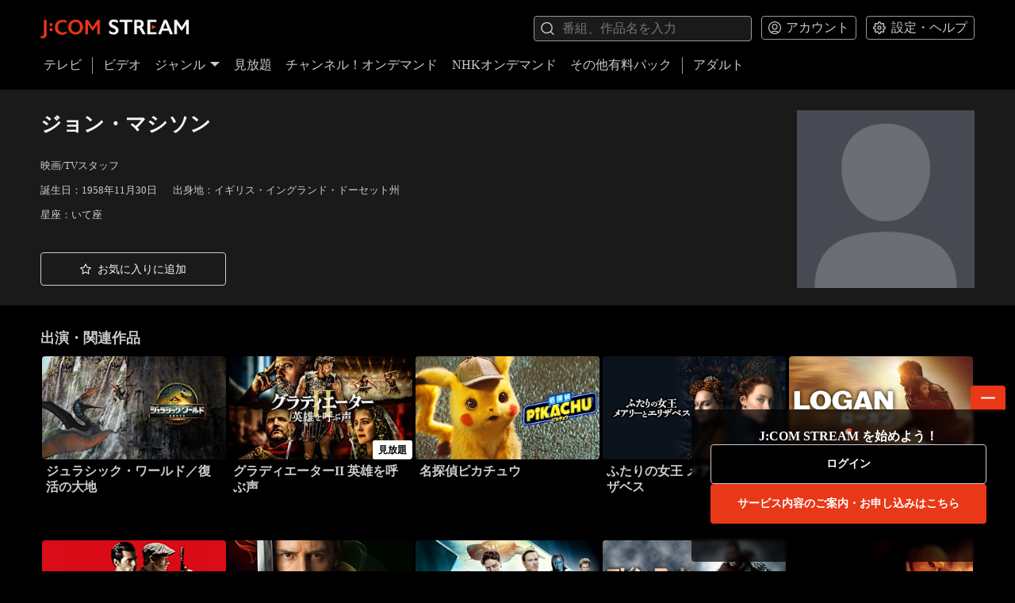

--- FILE ---
content_type: text/html; charset=utf-8
request_url: https://linkvod.myjcom.jp/artist/332582
body_size: 8955
content:
<!DOCTYPE html><html lang="ja"><head><meta charSet="utf-8"/><meta name="viewport" content="width=device-width"/><title>J:COM STREAM 視聴サイト</title><meta name="next-head-count" content="3"/><meta charSet="utf-8"/><meta name="google" content="notranslate"/><meta name="format-detection" content="telephone=no"/><meta name="google-site-verification" content="eQvQ87XboS9OR_IH-M3Exil_QeDMNvUbLsLwiO4j_2g"/><meta name="description" content="話題のアニメ、映画やドラマ、時代劇などいろいろ見放題！いつでもどこでも楽しめるJ:COMの動画配信サービス。Paramount+に加え、韓国・中国ドラマ、人気のアニメ、地上波の人気コンテンツを続々配信。名作から最新の話題作まで、好みに合わせて選んで楽しめる。"/><meta name="keywords" content="J:COM STREAM,J:COM STREAM（見放題）,見放題,パラマウントプラス,Paramount＋,JCOM 見放題,見逃しアニメ,時代劇,ビデオ オン デマンド,OTT,J:COM TV,J:COM TV（ケーブルテレビ）,ケーブルテレビ,J:COMオンデマンド,メガパック,JCOM株式会社,J:COM,ジェイコム,J-COM,JCOM"/><link rel="icon" href="/static/images/favicon.ico" type="image/x-icon"/><link rel="icon" href="/static/images/stream_64-64.ico" sizes="64x64" type="image/x-icon"/><link rel="icon" href="/static/images/stream_48-48.ico" sizes="48x48" type="image/x-icon"/><link rel="icon" href="/static/images/stream_32-32.ico" sizes="32x32" type="image/x-icon"/><link rel="icon" href="/static/images/stream_16-16.ico" sizes="16x16" type="image/x-icon"/><link rel="apple-touch-icon" href="/static/images/apple-touch-icon.png"/><link rel="apple-touch-icon" sizes="180x180" href="/static/images/apple-touch-icon.png"/><link rel="apple-touch-icon" sizes="167x167" href="/static/images/apple-touch-icon_167-167.png"/><link rel="apple-touch-icon" sizes="152x152" href="/static/images/apple-touch-icon_152-152.png"/><meta name="referrer" content="no-referrer"/><link rel="manifest" href="/static/images/site.webmanifest"/><script id="json-ld" type="application/ld+json" data-nscript="beforeInteractive">{"@context":"https://schema.org","@type":"WebSite","name":"J:COM STREAM 視聴サイト","alternateName":"J:COM STREAM 視聴サイト","url":"https://linkvod.myjcom.jp","potentialAction":{"@type":"SearchAction","target":{"@type":"EntryPoint","urlTemplate":"https://linkvod.myjcom.jp/search?q={search_term_string}"},"query-input":"required name=search_term_string"}}</script><link rel="preload" href="/_next/static/css/82bd61c0f1e4aae5.css" as="style"/><link rel="stylesheet" href="/_next/static/css/82bd61c0f1e4aae5.css" data-n-g=""/><noscript data-n-css=""></noscript><script defer="" nomodule="" src="/_next/static/chunks/polyfills-42372ed130431b0a.js"></script><script defer="" src="/_next/static/chunks/4778.b13b5ae9cec823a0.js"></script><script defer="" src="/_next/static/chunks/8249.e0e6d853f0215a6a.js"></script><script defer="" src="/_next/static/chunks/9374.d50e744da39fda1c.js"></script><script defer="" src="/_next/static/chunks/2576.da51668a3d8af115.js"></script><script defer="" src="/_next/static/chunks/9905.92e15f86fa97e9e6.js"></script><script defer="" src="/_next/static/chunks/283.93fb6bf9e4a43af6.js"></script><script defer="" src="/_next/static/chunks/1913.0da68ef7b362a5db.js"></script><script src="/_next/static/chunks/webpack-eb59145abcf4e475.js" defer=""></script><script src="/_next/static/chunks/framework-5f364f839658aea7.js" defer=""></script><script src="/_next/static/chunks/main-77c05d0c010c0e61.js" defer=""></script><script src="/_next/static/chunks/pages/_app-8e1d3ee89081101d.js" defer=""></script><script src="/_next/static/chunks/5840-93e6b5e3f2bd5d27.js" defer=""></script><script src="/_next/static/chunks/pages/artist/%5Bid%5D-515e74d46253dc03.js" defer=""></script><script src="/_next/static/JduF7N-L3a0Nh4kXkDLhy/_buildManifest.js" defer=""></script><script src="/_next/static/JduF7N-L3a0Nh4kXkDLhy/_ssgManifest.js" defer=""></script></head><body><div id="__next"><div class="layout"><div class="layout__header"><header class="main-header"><div class="container-h"><div class="main-header__top"><a class="main-header__logo-link" href="/"><img alt="J:COM" loading="lazy" width="969" height="171" decoding="async" data-nimg="1" class="main-header__logo" style="color:transparent" srcSet="/_next/image?url=%2F_next%2Fstatic%2Fmedia%2Flogo-jcom-l.97ed132d.png&amp;w=1080&amp;q=75 1x, /_next/image?url=%2F_next%2Fstatic%2Fmedia%2Flogo-jcom-l.97ed132d.png&amp;w=2048&amp;q=75 2x" src="/_next/image?url=%2F_next%2Fstatic%2Fmedia%2Flogo-jcom-l.97ed132d.png&amp;w=2048&amp;q=75"/></a><div class="main-header__top-right"><div class="search-box"><div class="input override-input override-input--hide-cross"><svg class="icon input__left-icon" role="img"><use data-testid="image" xlink:href="/static/icons/symbol-defs.svg#icon-search"></use></svg><input class="input__input" placeholder="番組、作品名を入力" spellcheck="true" maxLength="80" type="text" value=""/><svg class="icon input__right-icon" role="button"><use data-testid="image" xlink:href="/static/icons/symbol-defs.svg#icon-close"></use></svg></div></div><div class="main-header__dropdown-btns"><div class="dropdown-button "><button class="dropdown-button__btn" type="button"><svg class="icon dropdown-button__icon" role="img"><use data-testid="image" xlink:href="/static/icons/symbol-defs.svg#icon-account"></use></svg><span class="dropdown-button__label">アカウント</span></button></div><div class="dropdown-button "><button class="dropdown-button__btn" type="button"><svg class="icon dropdown-button__icon" role="img"><use data-testid="image" xlink:href="/static/icons/symbol-defs.svg#icon-settings"></use></svg><span class="dropdown-button__label">設定・ヘルプ</span></button></div></div></div></div><div class="main-header__bottom"><ul class="clear-list-style main-header-nav" role="navigation"><li class="main-header-nav__item"><a class="main-header-nav__item-link" href="/tv">テレビ</a></li><div class="main-header-nav__divider"></div><li class="main-header-nav__item"><a class="main-header-nav__item-link" href="/">ビデオ</a></li><li class="main-header-nav__item"><div class="main-header-nav__genre"><a class="main-header-nav__item-link" href="#">ジャンル<svg class="icon main-header-nav__arrow-icon" role="img"><use data-testid="image" xlink:href="/static/icons/symbol-defs.svg#icon-down-arrow"></use></svg></a></div></li><li class="main-header-nav__item"><a class="main-header-nav__item-link" href="/mega-pack">見放題</a></li><li class="main-header-nav__item"><a class="main-header-nav__item-link" href="/channels">チャンネル！オンデマンド</a></li><li class="main-header-nav__item"><a class="main-header-nav__item-link" href="/nhk">NHKオンデマンド</a></li><li class="main-header-nav__item"><a class="main-header-nav__item-link" href="/unlimited-pack">その他有料パック</a></li><div class="main-header-nav__divider"></div><li class="main-header-nav__item"><a class="main-header-nav__item-link" href="https://adult.linkvod.myjcom.jp">アダルト</a></li></ul></div></div></header><button class="drawer-button" type="button"><svg class="icon drawer-button__icon" role="img"><use data-testid="image" xlink:href="/static/icons/symbol-defs.svg#icon-menu"></use></svg></button></div><div class="drawer"><div class="drawer__overlay" tabindex="-1" aria-hidden="true"></div><div class="drawer__content"><ul class="clear-list-style drawer-nav" role="navigation"><li role="presentation"><a class="item-link drawer-nav__item-link" role="menuitem" tabindex="0" href="/tv">テレビ</a></li><li role="presentation"><a class="item-link drawer-nav__item-link" role="menuitem" tabindex="0" href="/">ビデオ</a></li><li role="presentation"><a id="drawer-nav-genre" class="item-link drawer-nav__item-link drawer-nav__item-collapse" href="#">ジャンル<svg class="icon drawer-nav__icon" role="img"><use data-testid="image" xlink:href="/static/icons/symbol-defs.svg#icon-down-arrow"></use></svg></a><ul class="clear-list-style drawer-submenu"><li role="presentation"><a class="item-link drawer-submenu__item-link" role="menuitem" tabindex="0" href="/genre/50260"><span class="drawer-submenu__item-link-title">洋画</span></a></li><li role="presentation"><a class="item-link drawer-submenu__item-link" role="menuitem" tabindex="0" href="/genre/50268"><span class="drawer-submenu__item-link-title">邦画</span></a></li><li role="presentation"><a class="item-link drawer-submenu__item-link" role="menuitem" tabindex="0" href="/genre/50276"><span class="drawer-submenu__item-link-title">アニメ･キッズ</span></a></li><li role="presentation"><a class="item-link drawer-submenu__item-link" role="menuitem" tabindex="0" href="/genre/50284"><span class="drawer-submenu__item-link-title">国内ドラマ</span></a></li><li role="presentation"><a class="item-link drawer-submenu__item-link" role="menuitem" tabindex="0" href="/genre/50292"><span class="drawer-submenu__item-link-title">海外･アジアドラマ</span></a></li><li role="presentation"><a class="item-link drawer-submenu__item-link" role="menuitem" tabindex="0" href="/genre/50300"><span class="drawer-submenu__item-link-title">エンタメ･その他</span></a></li><li role="presentation"><a class="item-link drawer-submenu__item-link" role="menuitem" tabindex="0" href="/genre/50308"><span class="drawer-submenu__item-link-title">趣味(無料)･募金</span></a></li><li role="presentation"><a class="item-link drawer-submenu__item-link" role="menuitem" tabindex="0" href="/genre/50318"><span class="drawer-submenu__item-link-title">アイドル・R18</span></a></li></ul></li><li role="presentation"><a class="item-link drawer-nav__item-link" role="menuitem" tabindex="0" href="/mega-pack">見放題</a></li><li role="presentation"><a class="item-link drawer-nav__item-link" role="menuitem" tabindex="0" href="/channels">チャンネル！オンデマンド</a></li><li role="presentation"><a class="item-link drawer-nav__item-link" role="menuitem" tabindex="0" href="/nhk">NHKオンデマンド</a></li><li role="presentation"><a class="item-link drawer-nav__item-link" role="menuitem" tabindex="0" href="/unlimited-pack">その他有料パック</a></li><li role="presentation"><a class="item-link drawer-nav__item-link" role="menuitem" tabindex="0" href="https://adult.linkvod.myjcom.jp">アダルト</a></li><div class="drawer-nav__divider"></div><li><a id="drawer-nav-account" class="item-link drawer-nav__item-link drawer-nav__item-collapse" href="#">アカウント<svg class="icon drawer-nav__icon" role="img"><use data-testid="image" xlink:href="/static/icons/symbol-defs.svg#icon-down-arrow"></use></svg></a><ul class="clear-list-style drawer-submenu"><li role="presentation"><a class="item-link drawer-submenu__item-link" role="menuitem" tabindex="0" href="/artist/332582#"><span class="drawer-submenu__item-link-title">ログイン</span></a></li><li role="presentation"><a class="item-link drawer-submenu__item-link" role="menuitem" tabindex="0" href="/notice"><span class="drawer-submenu__item-link-title">お知らせ</span></a></li></ul></li><li><a id="drawer-nav-settings" class="item-link drawer-nav__item-link drawer-nav__item-collapse" href="#">設定・ヘルプ<svg class="icon drawer-nav__icon" role="img"><use data-testid="image" xlink:href="/static/icons/symbol-defs.svg#icon-down-arrow"></use></svg></a><ul class="clear-list-style drawer-submenu"><li role="presentation"><a class="item-link drawer-submenu__item-link" role="menuitem" tabindex="0" href="/faq"><span class="drawer-submenu__item-link-title">よくあるご質問</span></a></li><li role="presentation"><a class="item-link drawer-submenu__item-link" role="menuitem" tabindex="0" href="/terms-of-use"><span class="drawer-submenu__item-link-title">利用規約</span></a></li></ul></li></ul></div></div><main class="page-container"><div class="container-h detail-info"><div class="detail-meta" style="min-height:14vw"><div class="detail-meta__artist"></div><div class="detail-meta__info" style="min-height:auto"><div class="detail-meta__title-wrapper"><h1>ジョン・マシソン</h1></div><div class="titleTags__wrap"><div class="titleTags__row"></div></div><div><span class="detail-meta__artist-info">映画/TVスタッフ</span></div><div><span class="detail-meta__artist-info">誕生日：1958年11月30日</span><span class="detail-meta__artist-info">出身地：イギリス・イングランド・ドーセット州</span></div><div><span class="detail-meta__artist-info">星座：いて座</span></div><div class="detail-meta__description"></div></div></div><div class="detail-call-actions"><div class="detail-call-actions__btns"><a class="link-button link-button--secondary link-button--tall override-link-button" role="button" target="_self" tabindex="" data-testid="favorite" href="/artist/332582#"><svg class="icon link-button__icon" role="img"><use data-testid="image" xlink:href="/static/icons/symbol-defs.svg#icon-favorite-o"></use></svg><span class="link-button__label-wrapper">お気に入りに追加</span></a></div></div></div><div class="container-v"><div class="item-grid "><h2>出演・関連作品</h2><div class="item-grid__items"><div class="item-grid__item"><div class="title-card"><a class="title-card__thumbnail-link" href="/video/1736056" tabindex="-1"><img src="https://image-transfer.saku.ottfs.com/image/upload/w_300,ar_16:9,c_pad,b_auto:predominant/v1759828974/jcom/saku/883c7993d6ab6fae41f3079666d82289.jpg" class="protected-image title-card__thumbnail" rankClassName="title-card__rank" alt="ジュラシック・ワールド／復活の大地" width="300" height="169" decoding="async" loading="lazy"/><div class="title-card__videoTag"><div class="videoTag__main"></div></div></a><div class="title-card__info"><a class="title-card__txt-link" href="/video/1736056"><div class="title-card__top"><div class="title-card__title-wrapper"><h3 class="title-card__title">ジュラシック・ワールド／復活の大地</h3></div></div></a></div></div></div><div class="item-grid__item"><div class="title-card"><a class="title-card__thumbnail-link" href="/video/1670692" tabindex="-1"><img src="https://image-transfer.saku.ottfs.com/image/upload/w_300,ar_16:9,c_pad,b_auto:predominant/v1735234094/jcom/saku/8832569c21c327640d7917c4ab5ca5ff.jpg" class="protected-image title-card__thumbnail" rankClassName="title-card__rank" alt="グラディエーターII 英雄を呼ぶ声" width="300" height="169" decoding="async" loading="lazy"/><div class="title-card__videoTag"><div class="videoTag__main"></div><div class="videoTag__sub "><div class="videoTag__sub--item">見放題</div></div></div></a><div class="title-card__info"><a class="title-card__txt-link" href="/video/1670692"><div class="title-card__top"><div class="title-card__title-wrapper"><h3 class="title-card__title">グラディエーターII 英雄を呼ぶ声</h3></div></div></a></div></div></div><div class="item-grid__item"><div class="title-card"><a class="title-card__thumbnail-link" href="/video/468557" tabindex="-1"><img src="https://image-transfer.saku.ottfs.com/kkstream/image/upload/w_300,ar_16:9,c_pad,b_auto:predominant/v1572707918/saku/00819444c83cc2e58eed3c62aa1ae0ec.png" class="protected-image title-card__thumbnail" rankClassName="title-card__rank" alt="名探偵ピカチュウ" width="300" height="169" decoding="async" loading="lazy"/><div class="title-card__videoTag"><div class="videoTag__main"></div></div></a><div class="title-card__info"><a class="title-card__txt-link" href="/video/468557"><div class="title-card__top"><div class="title-card__title-wrapper"><h3 class="title-card__title">名探偵ピカチュウ</h3></div></div></a></div></div></div><div class="item-grid__item"><div class="title-card"><a class="title-card__thumbnail-link" href="/video/427590" tabindex="-1"><img src="https://image-transfer.saku.ottfs.com/kkstream/image/upload/w_300,ar_16:9,c_pad,b_auto:predominant/v1566802819/saku/bc0facae1328cf22eb58e435efddd43b.png" class="protected-image title-card__thumbnail" rankClassName="title-card__rank" alt="ふたりの女王 メアリーとエリザベス" width="300" height="169" decoding="async" loading="lazy"/><div class="title-card__videoTag"><div class="videoTag__main"></div></div></a><div class="title-card__info"><a class="title-card__txt-link" href="/video/427590"><div class="title-card__top"><div class="title-card__title-wrapper"><h3 class="title-card__title">ふたりの女王 メアリーとエリザベス</h3></div></div></a></div></div></div><div class="item-grid__item"><div class="title-card"><a class="title-card__thumbnail-link" href="/video/88504" tabindex="-1"><img src="https://image-transfer.saku.ottfs.com/kkstream/image/upload/w_300,ar_16:9,c_pad,b_auto:predominant/v1562680366/saku/991f760fc252ddb419c4676e237efdf5.png" class="protected-image title-card__thumbnail" rankClassName="title-card__rank" alt="LOGAN／ローガン" width="300" height="169" decoding="async" loading="lazy"/><div class="title-card__videoTag"><div class="videoTag__main"></div></div></a><div class="title-card__info"><a class="title-card__txt-link" href="/video/88504"><div class="title-card__top"><div class="title-card__title-wrapper"><h3 class="title-card__title">LOGAN／ローガン</h3></div></div></a></div></div></div><div class="item-grid__item"><div class="title-card"><a class="title-card__thumbnail-link" href="/video/4812" tabindex="-1"><img src="https://image-transfer.saku.ottfs.com/kkstream/image/upload/w_300,ar_16:9,c_pad,b_auto:predominant/v1562642844/saku/b71aa8e4ba8237ba4c1fb14f24076f84.png" class="protected-image title-card__thumbnail" rankClassName="title-card__rank" alt="コードネームU.N.C.L.E." width="300" height="169" decoding="async" loading="lazy"/><div class="title-card__videoTag"><div class="videoTag__main"></div></div></a><div class="title-card__info"><a class="title-card__txt-link" href="/video/4812"><div class="title-card__top"><div class="title-card__title-wrapper"><h3 class="title-card__title">コードネームU.N.C.L.E.</h3></div></div></a></div></div></div><div class="item-grid__item"><div class="title-card"><a class="title-card__thumbnail-link" href="/video/492371" tabindex="-1"><img src="https://image-transfer.saku.ottfs.com/kkstream/image/upload/w_300,ar_16:9,c_pad,b_auto:predominant/v1581583833/saku/00ba9736c1976757ddace926d639f0a5.png" class="protected-image title-card__thumbnail" rankClassName="title-card__rank" alt="47RONIN" width="300" height="169" decoding="async" loading="lazy"/><div class="title-card__videoTag"><div class="videoTag__main"></div></div></a><div class="title-card__info"><a class="title-card__txt-link" href="/video/492371"><div class="title-card__top"><div class="title-card__title-wrapper"><h3 class="title-card__title">47RONIN</h3></div></div></a></div></div></div><div class="item-grid__item"><div class="title-card"><a class="title-card__thumbnail-link" href="/video/84412" tabindex="-1"><img src="https://image-transfer.saku.ottfs.com/kkstream/image/upload/w_300,ar_16:9,c_pad,b_auto:predominant/v1562679839/saku/2ea53bf707525b050d2140f4a7c22e60.png" class="protected-image title-card__thumbnail" rankClassName="title-card__rank" alt="X-MEN：ファースト・ジェネレーション" width="300" height="169" decoding="async" loading="lazy"/><div class="title-card__videoTag"><div class="videoTag__main"></div></div></a><div class="title-card__info"><a class="title-card__txt-link" href="/video/84412"><div class="title-card__top"><div class="title-card__title-wrapper"><h3 class="title-card__title">X-MEN：ファースト・ジェネレーション</h3></div></div></a></div></div></div><div class="item-grid__item"><div class="title-card"><a class="title-card__thumbnail-link" href="/video/85738" tabindex="-1"><img src="https://image-transfer.saku.ottfs.com/image/upload/w_300,ar_16:9,c_pad,b_auto:predominant/v1679672968/jcom/saku/2fc41cc7ec0cba20ff92b7a586a21248.png" class="protected-image title-card__thumbnail" rankClassName="title-card__rank" alt="ロビン・フッド" width="300" height="169" decoding="async" loading="lazy"/><div class="title-card__videoTag"><div class="videoTag__main"></div></div></a><div class="title-card__info"><a class="title-card__txt-link" href="/video/85738"><div class="title-card__top"><div class="title-card__title-wrapper"><h3 class="title-card__title">ロビン・フッド</h3></div></div></a></div></div></div><div class="item-grid__item"><div class="title-card"><a class="title-card__thumbnail-link" href="/video/1644378" tabindex="-1"><img src="https://image-transfer.saku.ottfs.com/image/upload/w_300,ar_16:9,c_pad,b_auto:predominant/v1726534083/jcom/saku/e3fab2fa3ce7e77b0e0da7a719ff24de.jpg" class="protected-image title-card__thumbnail" rankClassName="title-card__rank" alt="オペラ座の怪人 デジタルリマスター" width="300" height="169" decoding="async" loading="lazy"/><div class="title-card__videoTag"><div class="videoTag__main"></div><div class="videoTag__sub "><div class="videoTag__sub--item">見放題</div></div></div></a><div class="title-card__info"><a class="title-card__txt-link" href="/video/1644378"><div class="title-card__top"><div class="title-card__title-wrapper"><h3 class="title-card__title">オペラ座の怪人 デジタルリマスター</h3></div></div></a></div></div></div><div class="item-grid__item"><div class="title-card"><a class="title-card__thumbnail-link" href="/video/1665112" tabindex="-1"><img src="https://image-transfer.saku.ottfs.com/image/upload/w_300,ar_16:9,c_pad,b_auto:predominant/v1733945404/jcom/saku/4c90fbe9f499fb6e1ab0b24e885bea11.jpg" class="protected-image title-card__thumbnail" rankClassName="title-card__rank" alt="光の旅人 K-PAX" width="300" height="169" decoding="async" loading="lazy"/><div class="title-card__videoTag"><div class="videoTag__main"></div></div></a><div class="title-card__info"><a class="title-card__txt-link" href="/video/1665112"><div class="title-card__top"><div class="title-card__title-wrapper"><h3 class="title-card__title">光の旅人 K-PAX</h3></div></div></a></div></div></div><div class="item-grid__item"><div class="title-card"><a class="title-card__thumbnail-link" href="/video/419649" tabindex="-1"><img src="https://image-transfer.saku.ottfs.com/kkstream/image/upload/w_300,ar_16:9,c_pad,b_auto:predominant/v1565673915/saku/0d6b8a4652abac0f023455cbad89c483.png" class="protected-image title-card__thumbnail" rankClassName="title-card__rank" alt="ハンニバル（2001）" width="300" height="169" decoding="async" loading="lazy"/><div class="title-card__videoTag"><div class="videoTag__main"></div></div></a><div class="title-card__info"><a class="title-card__txt-link" href="/video/419649"><div class="title-card__top"><div class="title-card__title-wrapper"><h3 class="title-card__title">ハンニバル（2001）</h3></div></div></a></div></div></div><div class="item-grid__item"><div class="title-card"><a class="title-card__thumbnail-link" href="/video/1481209" tabindex="-1"><img src="https://image-transfer.saku.ottfs.com/image/upload/w_300,ar_16:9,c_pad,b_auto:predominant/v1663729812/jcom/saku/0481cdaa8ea8f63fd30b86968e6724a7.jpg" class="protected-image title-card__thumbnail" rankClassName="title-card__rank" alt="グラディエーター" width="300" height="169" decoding="async" loading="lazy"/><div class="title-card__videoTag"><div class="videoTag__main"></div><div class="videoTag__sub "><div class="videoTag__sub--item">見放題</div></div></div></a><div class="title-card__info"><a class="title-card__txt-link" href="/video/1481209"><div class="title-card__top"><div class="title-card__title-wrapper"><h3 class="title-card__title">グラディエーター</h3></div></div></a></div></div></div></div></div></div></main><footer class="main-footer"><div class="container-h"><div class="main-footer__top"><a class="main-footer__logo-link" href="/"><img decoding="async" loading="lazy" src="/static/images/logo-jcom-s.svg" alt="J:COM"/></a><ul class="clear-list-style"><li class="main-footer__link-wrapper"><a class="main-footer__link" href="/">ホーム</a></li><li class="main-footer__link-wrapper"><a class="main-footer__link" href="/terms-of-use">利用規約</a></li><li class="main-footer__link-wrapper"><a class="main-footer__link" href="/faq">よくあるご質問</a></li></ul></div><div class="main-footer__bottom"><p class="small main-footer__copyright">Copyright © JCOM Co., Ltd. All Rights Reserved.</p><div class="small main-footer__version">v9.6.0.3053126</div></div></div></footer></div><div role="presentation" class="modal modal--hidden override-modal override-modal--sm" data-dismiss="false"><div class="modal__content"><div data-testid="modal-child" class="modal-child"></div></div></div><iframe id="pidiframe" style="display:none"></iframe></div><script async="" src="https://id.zaq.ne.jp/id/sso/sso.js"></script><script defer="" src="/static/icons/svgxuse.js"></script><script></script><script id="__NEXT_DATA__" type="application/json">{"props":{"isServer":true,"initialState":{"user":{"act":null,"profile":{"status":"","data":{},"error":null,"bindStbStatus":"","bindStbData":{},"bindStbError":null,"passwordStatus":"","passwordData":{},"passwordError":null},"ip":"18.191.157.2","hostUrl":"https://linkvod.myjcom.jp","deviceId":"5ae81f5d-c773-4b33-a835-df3152b9c680","userAgent":"Mozilla/5.0 (Macintosh; Intel Mac OS X 10_15_7) AppleWebKit/537.36 (KHTML, like Gecko) Chrome/131.0.0.0 Safari/537.36; ClaudeBot/1.0; +claudebot@anthropic.com)","ua":{"ua":"Mozilla/5.0 (Macintosh; Intel Mac OS X 10_15_7) AppleWebKit/537.36 (KHTML, like Gecko) Chrome/131.0.0.0 Safari/537.36; ClaudeBot/1.0; +claudebot@anthropic.com)","browser":{"name":"Chrome","version":"131.0.0.0","major":"131"},"engine":{"name":"Blink","version":"131.0.0.0"},"os":{"name":"Mac OS","version":"10.15.7"},"device":{"vendor":"Apple","model":"Macintosh"},"cpu":{}},"isMobile":false,"platform":"desktop","date":"Mon, 02 Feb 2026 12:26:41 GMT"},"context":{"focusedMenu":"","beforeSearch":"/artist/332582","prevAsPath":"","asPath":"/artist/332582","genreClicked":false,"r18eGenre":"","pwdData":{},"error":null,"loading":false,"currentPageTitle":""},"search":{"suggestionsStatus":"","suggestions":[],"suggestionsError":null,"status":"","data":{},"error":null,"itemsStatus":""},"tv":{"status":"","data":{},"error":null},"epg":{"status":"","data":{},"error":null,"filtersStatus":"","itemsStatus":""},"home":{"status":"","data":{},"error":null,"deleteError":null,"itemsError":null},"playNow":{"status":"","data":{},"error":null},"genres":{"status":"success","data":{"genres":[{"id":"750551","property":"{\"filters\": [\"ui-genre-orig-id-or-J1\", \"ui-itemgroup-auto\"]}","item_type":"linktext","target_type":"text","image":{"url":""},"display_start_at":null,"alternative_text":"洋画","display_text":"洋画","link_url":"sakuvod://collection/50260","rating_value":0},{"id":"750552","property":"{\"filters\": [\"ui-genre-orig-id-or-J2\", \"ui-itemgroup-auto\"]}","item_type":"linktext","target_type":"text","image":{"url":""},"display_start_at":null,"alternative_text":"邦画","display_text":"邦画","link_url":"sakuvod://collection/50268","rating_value":0},{"id":"750553","property":"{\"filters\": [\"ui-genre-orig-id-or-J3\", \"ui-itemgroup-auto\"]}","item_type":"linktext","target_type":"text","image":{"url":""},"display_start_at":null,"alternative_text":"アニメ･キッズ","display_text":"アニメ･キッズ","link_url":"sakuvod://collection/50276","rating_value":0},{"id":"750554","property":"{\"filters\": [\"ui-genre-orig-id-or-J4\", \"ui-itemgroup-auto\"]}","item_type":"linktext","target_type":"text","image":{"url":""},"display_start_at":null,"alternative_text":"国内ドラマ","display_text":"国内ドラマ","link_url":"sakuvod://collection/50284","rating_value":0},{"id":"750555","property":"{\"filters\": [\"ui-genre-orig-id-or-J5\", \"ui-itemgroup-auto\"]}","item_type":"linktext","target_type":"text","image":{"url":""},"display_start_at":null,"alternative_text":"海外･アジアドラマ","display_text":"海外･アジアドラマ","link_url":"sakuvod://collection/50292","rating_value":0},{"id":"750556","property":"{\"filters\": [\"ui-genre-orig-id-or-J6\", \"ui-itemgroup-auto\"]}","item_type":"linktext","target_type":"text","image":{"url":""},"display_start_at":null,"alternative_text":"エンタメ･その他","display_text":"エンタメ･その他","link_url":"sakuvod://collection/50300","rating_value":0},{"id":"750557","property":"{\"filters\": [\"ui-genre-orig-id-or-J8\", \"ui-itemgroup-auto\"]}","item_type":"linktext","target_type":"text","image":{"url":""},"display_start_at":null,"alternative_text":"趣味(無料)･募金","display_text":"趣味(無料)･募金","link_url":"sakuvod://collection/50308","rating_value":0},{"id":"750558","property":"{\"filters\": [\"ui-genre-orig-id-or-J10\", \"ui-itemgroup-auto\", \"app-web-r18\"]}","item_type":"linktext","target_type":"text","image":{"url":""},"display_start_at":null,"alternative_text":"アイドル・R18","display_text":"アイドル・R18","link_url":"sakuvod://collection/50318","rating_value":0}]},"error":null},"genre":{"status":"","data":{},"error":null,"filtersStatus":"","itemsStatus":""},"megaPack":{"status":"","data":{},"error":null,"deleteError":null,"itemsError":null},"channels":{"status":"","data":{},"error":null},"channel":{"status":"","data":{},"error":null,"filtersStatus":"","itemsStatus":""},"unlimitedPack":{"status":"","data":{},"error":null},"unlimited":{"status":"","data":{},"error":null,"filtersStatus":"","itemsStatus":""},"nhk":{"status":"","data":{},"error":null},"nhkGrid":{"status":"","data":{},"error":null,"filtersStatus":"","itemsStatus":""},"collection":{"status":"","data":{},"error":null,"filtersStatus":"","itemsStatus":""},"season":{"status":"","data":{},"error":null,"filtersStatus":"","itemsStatus":"","titleStatus":""},"video":{"status":"","data":{},"error":null,"relatedLinesStatus":"","relatedLinesError":null,"seasonStatus":"","seasonError":null,"setFavoriteStatus":"","setFavoriteData":{},"setFavoriteError":null},"program":{"status":"","data":{},"error":null},"god":{"status":"","data":{},"error":null,"setFavoriteStatus":"","setFavoriteData":{},"setFavoriteError":null},"artist":{"status":"success","data":{"id":"332582","image":{"url":"http://image-transfer.saku.ottfs.com/kkstream/image/upload/v1585120643/artist.png"},"name":"ジョン・マシソン","occupation":"映画/TVスタッフ","birthday":"1958年11月30日","hometown":"イギリス・イングランド・ドーセット州","sign":"いて座","blood_type":"","bio":"","favorite":false,"videos":{"id":"0","title":"出演・関連作品","items":[{"id":"1736056","watch_history_id":null,"taxonomies":["app-stb-item-video","app-ios-item-video","app-android-item-video","app-web-item-video","app-dongle-item-video","app-googletv-item-video","app-firetv-item-video","data-genre-1309","data-genre-1311","data-genre-1323","data-rating-1","ui-rating-1","app-stb-video-group","app-ios-video-group","app-android-video-group","app-web-video-group","app-dongle-video-group","app-googletv-video-group","app-firetv-video-group"],"images":[{"type":"Thumbnail","url":"https://image-transfer.saku.ottfs.com/image/upload/v1759828974/jcom/saku/883c7993d6ab6fae41f3079666d82289.jpg"},{"type":"Cover","url":"https://image-transfer.saku.ottfs.com/image/upload/v1759828974/jcom/saku/6138cd118b37cee9661973bedc7d5075.jpg"}],"series_title":null,"series_images":[],"season_title":null,"title":"ジュラシック・ワールド／復活の大地","rating":"G","rating_value":0,"time":{"last_played":null,"duration":8505},"is_new":false,"is_free":false,"is_on_sale":false,"is_megapack":false,"is_unlimited":false,"duration":8505,"first_release_year":2025,"legend_info":null,"price_info":["HD/550円～"],"subdub_info":["SUBTITLE+DUBBED"],"is_4K":true,"sales_plan_info":null,"dolby_audio_info":["5.1"],"hdr_info":["HDR"],"award_info":null,"package_info":null,"property":"{\"content_vod_type\":\"vod\",\"first_release_year\":2025,\"meta_group_id\":\"ep00568925\"}","watermarks":[],"topTags":[],"bottomTags":[]},{"id":"1670692","watch_history_id":null,"taxonomies":["app-stb-item-video","app-ios-item-video","app-android-item-video","app-web-item-video","app-dongle-item-video","app-googletv-item-video","app-firetv-item-video","data-genre-1309","data-genre-1311","data-rating-3","ui-rating-3","data-genre-1636","app-stb-video-group","app-ios-video-group","app-android-video-group","app-web-video-group","app-dongle-video-group","app-googletv-video-group","app-firetv-video-group"],"images":[{"type":"Thumbnail","url":"https://image-transfer.saku.ottfs.com/image/upload/v1735234094/jcom/saku/8832569c21c327640d7917c4ab5ca5ff.jpg"},{"type":"Cover","url":"https://image-transfer.saku.ottfs.com/image/upload/v1735234094/jcom/saku/9597925d2db298e7432df30b42ac8c56.jpg"}],"series_title":null,"series_images":[],"season_title":null,"title":"グラディエーターII 英雄を呼ぶ声","rating":"R-15","rating_value":15,"time":{"last_played":null,"duration":8870},"is_new":false,"is_free":false,"is_on_sale":false,"is_megapack":true,"is_unlimited":false,"duration":8870,"first_release_year":2024,"legend_info":null,"price_info":["HD/550円～"],"subdub_info":["SUBTITLE+DUBBED"],"is_4K":true,"sales_plan_info":null,"dolby_audio_info":["Atmos"],"hdr_info":["HDR"],"award_info":["2025年 第82回 ゴールデン・グローブ賞 助演男優賞 ノミネート デンゼル・ワシントン"],"package_info":["見放題"],"property":"{\"content_vod_type\":\"vod\",\"first_release_year\":2024,\"meta_group_id\":\"ep00518167\"}","watermarks":[],"topTags":[],"bottomTags":["見放題"]},{"id":"468557","watch_history_id":null,"taxonomies":["app-stb-item-video","app-ios-item-video","app-android-item-video","app-web-item-video","app-dongle-item-video","app-googletv-item-video","app-firetv-item-video","data-genre-1309","data-genre-1314","data-genre-1323","ui-rating-1","data-rating-1","app-stb-video-group","app-ios-video-group","app-android-video-group","app-web-video-group","app-dongle-video-group","app-googletv-video-group","app-firetv-video-group"],"images":[{"type":"Thumbnail","url":"https://image-transfer.saku.ottfs.com/kkstream/image/upload/v1572707918/saku/00819444c83cc2e58eed3c62aa1ae0ec.png"},{"type":"Cover","url":"https://image-transfer.saku.ottfs.com/image/upload/v1687925259/jcom/saku/14ad4eae58759df6f2566a15b22bf8bd.jpg"}],"series_title":null,"series_images":[],"season_title":null,"title":"名探偵ピカチュウ","rating":"G","rating_value":0,"time":{"last_played":null,"duration":6276},"is_new":false,"is_free":false,"is_on_sale":false,"is_megapack":false,"is_unlimited":false,"duration":6276,"first_release_year":2019,"legend_info":null,"price_info":["HD/440円～"],"subdub_info":["DUBBED"],"is_4K":false,"sales_plan_info":null,"dolby_audio_info":null,"hdr_info":null,"award_info":null,"package_info":null,"property":"{\"content_vod_type\":\"vod\",\"first_release_year\":2019,\"meta_group_id\":\"ep00107138\"}","watermarks":[],"topTags":[],"bottomTags":[]},{"id":"427590","watch_history_id":null,"taxonomies":["app-stb-item-video","app-ios-item-video","app-android-item-video","app-web-item-video","app-dongle-item-video","app-googletv-item-video","app-firetv-item-video","data-genre-1309","data-genre-1319","ui-rating-1","data-rating-1","app-stb-video-group","app-ios-video-group","app-android-video-group","app-web-video-group","app-dongle-video-group","app-googletv-video-group","app-firetv-video-group"],"images":[{"type":"Thumbnail","url":"https://image-transfer.saku.ottfs.com/kkstream/image/upload/v1566802819/saku/bc0facae1328cf22eb58e435efddd43b.png"},{"type":"Cover","url":"https://image-transfer.saku.ottfs.com/image/upload/v1692817031/jcom/saku/3da4ecc2e1b4889605d3a3962556fa49.jpg"}],"series_title":null,"series_images":[],"season_title":null,"title":"ふたりの女王 メアリーとエリザベス","rating":"G","rating_value":0,"time":{"last_played":null,"duration":7495},"is_new":false,"is_free":false,"is_on_sale":false,"is_megapack":false,"is_unlimited":false,"duration":7495,"first_release_year":2017,"legend_info":null,"price_info":["SD/220円～"],"subdub_info":["DUBBED","SUBTITLE"],"is_4K":false,"sales_plan_info":null,"dolby_audio_info":null,"hdr_info":null,"award_info":["2019年 第91回 アカデミー賞 衣装デザイン賞 ノミネート アレクサンドラ・バーン"],"package_info":null,"property":"{\"content_vod_type\":\"vod\",\"first_release_year\":2017,\"meta_group_id\":\"ep00098932\"}","watermarks":[],"topTags":[],"bottomTags":[]},{"id":"88504","watch_history_id":null,"taxonomies":["app-stb-item-video","app-ios-item-video","app-android-item-video","app-web-item-video","app-dongle-item-video","app-googletv-item-video","app-firetv-item-video","data-genre-1309","data-genre-1311","data-genre-1323","ui-rating-3","data-rating-3","data-genre-1312","app-stb-video-group","app-ios-video-group","app-android-video-group","app-web-video-group","app-dongle-video-group","app-googletv-video-group","app-firetv-video-group"],"images":[{"type":"Thumbnail","url":"https://image-transfer.saku.ottfs.com/kkstream/image/upload/v1562680366/saku/991f760fc252ddb419c4676e237efdf5.png"},{"type":"Cover","url":"https://image-transfer.saku.ottfs.com/image/upload/v1671343078/jcom/saku/824f013c2bb1e339e1e757937963c17c.jpg"}],"series_title":null,"series_images":[],"season_title":null,"title":"LOGAN／ローガン","rating":"R-15","rating_value":15,"time":{"last_played":null,"duration":8248},"is_new":false,"is_free":false,"is_on_sale":false,"is_megapack":false,"is_unlimited":false,"duration":8248,"first_release_year":2017,"legend_info":null,"price_info":["SD/220円～"],"subdub_info":["DUBBED","SUBTITLE"],"is_4K":false,"sales_plan_info":null,"dolby_audio_info":null,"hdr_info":null,"award_info":["2018年 第90回 アカデミー賞 脚色賞 ノミネート ジェームズ・マンゴールド/スコット・プランク/マイケル・グリーン"],"package_info":null,"property":"{\"content_vod_type\":\"vod\",\"first_release_year\":2017,\"meta_group_id\":\"ep00005645\"}","watermarks":[],"topTags":[],"bottomTags":[]},{"id":"4812","watch_history_id":null,"taxonomies":["app-stb-item-video","app-ios-item-video","app-android-item-video","app-web-item-video","app-dongle-item-video","app-googletv-item-video","app-firetv-item-video","data-genre-1309","data-genre-1311","data-genre-1318","ui-rating-1","data-rating-1","app-stb-video-group","app-ios-video-group","app-android-video-group","app-web-video-group","app-dongle-video-group","app-googletv-video-group","app-firetv-video-group"],"images":[{"type":"Thumbnail","url":"https://image-transfer.saku.ottfs.com/kkstream/image/upload/v1562642844/saku/b71aa8e4ba8237ba4c1fb14f24076f84.png"},{"type":"Cover","url":"https://image-transfer.saku.ottfs.com/image/upload/v1685437699/jcom/saku/5983af64b7a26c037f16dc1e06ffc8f7.jpg"}],"series_title":null,"series_images":[],"season_title":null,"title":"コードネームU.N.C.L.E.","rating":"G","rating_value":0,"time":{"last_played":null,"duration":6996},"is_new":false,"is_free":false,"is_on_sale":false,"is_megapack":false,"is_unlimited":false,"duration":6996,"first_release_year":2015,"legend_info":null,"price_info":["HD/330円～"],"subdub_info":["DUBBED"],"is_4K":false,"sales_plan_info":null,"dolby_audio_info":null,"hdr_info":null,"award_info":null,"package_info":null,"property":"{\"content_vod_type\":\"vod\",\"first_release_year\":2015,\"meta_group_id\":\"ep00013825\"}","watermarks":[],"topTags":[],"bottomTags":[]},{"id":"492371","watch_history_id":null,"taxonomies":["app-stb-item-video","app-ios-item-video","app-android-item-video","app-web-item-video","app-dongle-item-video","app-googletv-item-video","app-firetv-item-video","data-genre-1309","data-genre-1311","ui-rating-1","data-rating-1","app-stb-video-group","app-ios-video-group","app-android-video-group","app-web-video-group","app-dongle-video-group","app-googletv-video-group","app-firetv-video-group"],"images":[{"type":"Thumbnail","url":"https://image-transfer.saku.ottfs.com/kkstream/image/upload/v1581583833/saku/00ba9736c1976757ddace926d639f0a5.png"},{"type":"Cover","url":"https://image-transfer.saku.ottfs.com/image/upload/v1682583842/jcom/saku/e51cf180b70551308b8d188f636c1bb2.jpg"}],"series_title":null,"series_images":[],"season_title":null,"title":"47RONIN","rating":"G","rating_value":0,"time":{"last_played":null,"duration":7269},"is_new":false,"is_free":false,"is_on_sale":false,"is_megapack":false,"is_unlimited":false,"duration":7269,"first_release_year":2013,"legend_info":null,"price_info":["SD/220円～"],"subdub_info":["DUBBED"],"is_4K":false,"sales_plan_info":null,"dolby_audio_info":null,"hdr_info":null,"award_info":null,"package_info":null,"property":"{\"content_vod_type\":\"vod\",\"first_release_year\":2013,\"meta_group_id\":\"ep00153269\"}","watermarks":[],"topTags":[],"bottomTags":[]},{"id":"84412","watch_history_id":null,"taxonomies":["app-stb-item-video","app-ios-item-video","app-android-item-video","app-web-item-video","app-dongle-item-video","app-googletv-item-video","app-firetv-item-video","data-genre-1309","data-genre-1311","data-genre-1323","ui-rating-1","data-rating-1","data-genre-1312","app-stb-video-group","app-ios-video-group","app-android-video-group","app-web-video-group","app-dongle-video-group","app-googletv-video-group","app-firetv-video-group"],"images":[{"type":"Thumbnail","url":"https://image-transfer.saku.ottfs.com/kkstream/image/upload/v1562679839/saku/2ea53bf707525b050d2140f4a7c22e60.png"},{"type":"Cover","url":"https://image-transfer.saku.ottfs.com/kkstream/image/upload/v1562679839/saku/2ea53bf707525b050d2140f4a7c22e60.png"}],"series_title":null,"series_images":[],"season_title":null,"title":"X-MEN：ファースト・ジェネレーション","rating":"G","rating_value":0,"time":{"last_played":null,"duration":7907},"is_new":false,"is_free":false,"is_on_sale":false,"is_megapack":false,"is_unlimited":false,"duration":7907,"first_release_year":2011,"legend_info":null,"price_info":["HD/1,650円～"],"subdub_info":["DUBBED"],"is_4K":false,"sales_plan_info":null,"dolby_audio_info":null,"hdr_info":null,"award_info":null,"package_info":null,"property":"{\"content_vod_type\":\"vod\",\"first_release_year\":2011,\"meta_group_id\":\"ep00008216\"}","watermarks":[],"topTags":[],"bottomTags":[]},{"id":"85738","watch_history_id":null,"taxonomies":["app-stb-item-video","app-ios-item-video","app-android-item-video","app-web-item-video","app-dongle-item-video","app-googletv-item-video","app-firetv-item-video","data-genre-1309","data-genre-1311","ui-rating-1","data-rating-1","app-stb-video-group","app-ios-video-group","app-android-video-group","app-web-video-group","app-dongle-video-group","app-googletv-video-group","app-firetv-video-group"],"images":[{"type":"Thumbnail","url":"https://image-transfer.saku.ottfs.com/image/upload/v1679672968/jcom/saku/2fc41cc7ec0cba20ff92b7a586a21248.png"},{"type":"Cover","url":"https://image-transfer.saku.ottfs.com/image/upload/v1688026967/jcom/saku/9317380aa7e277558763ee7c1766ff85.jpg"}],"series_title":null,"series_images":[],"season_title":null,"title":"ロビン・フッド","rating":"G","rating_value":0,"time":{"last_played":null,"duration":8421},"is_new":false,"is_free":false,"is_on_sale":false,"is_megapack":false,"is_unlimited":false,"duration":8421,"first_release_year":2010,"legend_info":null,"price_info":["SD/220円～"],"subdub_info":["DUBBED","SUBTITLE"],"is_4K":false,"sales_plan_info":null,"dolby_audio_info":null,"hdr_info":null,"award_info":null,"package_info":null,"property":"{\"content_vod_type\":\"vod\",\"first_release_year\":2010,\"meta_group_id\":\"ep00024081\"}","watermarks":[],"topTags":[],"bottomTags":[]},{"id":"1644378","watch_history_id":null,"taxonomies":["app-stb-item-video","app-ios-item-video","app-android-item-video","app-web-item-video","app-dongle-item-video","app-googletv-item-video","app-firetv-item-video","data-genre-1314","data-genre-1316","data-genre-1330","data-rating-1","ui-rating-1","app-stb-video-group","app-ios-video-group","app-android-video-group","app-web-video-group","app-dongle-video-group","app-googletv-video-group","app-firetv-video-group"],"images":[{"type":"Thumbnail","url":"https://image-transfer.saku.ottfs.com/image/upload/v1726534083/jcom/saku/e3fab2fa3ce7e77b0e0da7a719ff24de.jpg"},{"type":"Cover","url":"https://image-transfer.saku.ottfs.com/image/upload/v1726534083/jcom/saku/9baa4604c28f3465a8b2864eaa0792bf.jpg"}],"series_title":null,"series_images":[],"season_title":null,"title":"オペラ座の怪人 デジタルリマスター","rating":"G","rating_value":0,"time":{"last_played":null,"duration":8480},"is_new":false,"is_free":false,"is_on_sale":false,"is_megapack":true,"is_unlimited":false,"duration":8480,"first_release_year":2004,"legend_info":null,"price_info":["HD/440円～"],"subdub_info":["SUBTITLE"],"is_4K":false,"sales_plan_info":null,"dolby_audio_info":null,"hdr_info":null,"award_info":["2005年 第62回 ゴールデン・グローブ賞 作品賞（コメディ/ミュージカル） ノミネート"],"package_info":["見放題"],"property":"{\"content_vod_type\":\"vod\",\"first_release_year\":2004,\"meta_group_id\":\"ep00493272\"}","watermarks":[],"topTags":[],"bottomTags":["見放題"]},{"id":"1665112","watch_history_id":null,"taxonomies":["app-stb-item-video","app-ios-item-video","app-android-item-video","app-web-item-video","app-dongle-item-video","app-googletv-item-video","app-firetv-item-video","data-genre-1319","data-rating-1","ui-rating-1","app-stb-video-group","app-ios-video-group","app-android-video-group","app-web-video-group","app-dongle-video-group","app-googletv-video-group","app-firetv-video-group"],"images":[{"type":"Thumbnail","url":"https://image-transfer.saku.ottfs.com/image/upload/v1733945404/jcom/saku/4c90fbe9f499fb6e1ab0b24e885bea11.jpg"},{"type":"Cover","url":"https://image-transfer.saku.ottfs.com/image/upload/v1733945404/jcom/saku/014d7a08ede4ea104dadf0e644f233e5.jpg"}],"series_title":null,"series_images":[],"season_title":null,"title":"光の旅人 K-PAX","rating":"G","rating_value":0,"time":{"last_played":null,"duration":7217},"is_new":false,"is_free":false,"is_on_sale":false,"is_megapack":false,"is_unlimited":false,"duration":7217,"first_release_year":2001,"legend_info":null,"price_info":["HD/440円～"],"subdub_info":["SUBTITLE"],"is_4K":false,"sales_plan_info":null,"dolby_audio_info":null,"hdr_info":null,"award_info":null,"package_info":null,"property":"{\"content_vod_type\":\"vod\",\"first_release_year\":2001,\"meta_group_id\":\"ep00508810\"}","watermarks":[],"topTags":[],"bottomTags":[]},{"id":"419649","watch_history_id":null,"taxonomies":["app-stb-item-video","app-ios-item-video","app-android-item-video","app-web-item-video","app-dongle-item-video","app-googletv-item-video","app-firetv-item-video","data-genre-1312","data-genre-1309","ui-rating-3","data-rating-3","app-stb-video-group","app-ios-video-group","app-android-video-group","app-web-video-group","app-dongle-video-group","app-googletv-video-group","app-firetv-video-group"],"images":[{"type":"Thumbnail","url":"https://image-transfer.saku.ottfs.com/kkstream/image/upload/v1565673915/saku/0d6b8a4652abac0f023455cbad89c483.png"},{"type":"Cover","url":"https://image-transfer.saku.ottfs.com/image/upload/v1688026968/jcom/saku/263acc56643b7df5cccc5bad4be0e1bd.jpg"}],"series_title":null,"series_images":[],"season_title":null,"title":"ハンニバル（2001）","rating":"R-15","rating_value":15,"time":{"last_played":null,"duration":7885},"is_new":false,"is_free":false,"is_on_sale":false,"is_megapack":false,"is_unlimited":false,"duration":7885,"first_release_year":2002,"legend_info":null,"price_info":["SD/220円～"],"subdub_info":["DUBBED","SUBTITLE"],"is_4K":false,"sales_plan_info":null,"dolby_audio_info":null,"hdr_info":null,"award_info":null,"package_info":null,"property":"{\"content_vod_type\":\"vod\",\"first_release_year\":2002,\"meta_group_id\":\"ep00019777\"}","watermarks":[],"topTags":[],"bottomTags":[]},{"id":"1481209","watch_history_id":null,"taxonomies":["app-stb-item-video","app-ios-item-video","app-android-item-video","app-web-item-video","app-dongle-item-video","app-googletv-item-video","app-firetv-item-video","data-genre-1309","data-genre-1311","data-rating-2","ui-rating-2","app-stb-video-group","app-ios-video-group","app-android-video-group","app-web-video-group","app-dongle-video-group","app-googletv-video-group","app-firetv-video-group"],"images":[{"type":"Thumbnail","url":"https://image-transfer.saku.ottfs.com/image/upload/v1663729812/jcom/saku/0481cdaa8ea8f63fd30b86968e6724a7.jpg"},{"type":"Cover","url":"https://image-transfer.saku.ottfs.com/image/upload/v1676299283/jcom/saku/30503c8bc4ff1d64c23c554a728f11a8.jpg"}],"series_title":null,"series_images":[],"season_title":null,"title":"グラディエーター","rating":"PG-12","rating_value":12,"time":{"last_played":null,"duration":9298},"is_new":false,"is_free":false,"is_on_sale":false,"is_megapack":true,"is_unlimited":false,"duration":9298,"first_release_year":2000,"legend_info":null,"price_info":["SD/220円～"],"subdub_info":["SUBTITLE+DUBBED"],"is_4K":false,"sales_plan_info":null,"dolby_audio_info":null,"hdr_info":null,"award_info":["2001年 第73回 アカデミー賞 衣装デザイン賞 受賞 ジャンティ・イェーツ"],"package_info":["見放題"],"property":"{\"content_vod_type\":\"vod\",\"first_release_year\":2000,\"meta_group_id\":\"ep00327410\"}","watermarks":[],"topTags":[],"bottomTags":["見放題"]}]}},"error":null,"setFavoriteStatus":"","setFavoriteData":{},"setFavoriteError":null},"purchase":{"status":"","data":{},"error":null},"setPurchase":{"status":"","data":{},"error":null},"favorite":{"status":"","data":{},"error":null,"filtersStatus":"","itemsStatus":"","deleteStatus":"","deleteData":{},"deleteError":null},"favoriteArtists":{"status":"","data":{},"error":null,"filtersStatus":"","itemsStatus":"","deleteStatus":"","deleteData":{},"deleteError":null},"watchHistory":{"status":"","data":{},"error":null,"filtersStatus":"","itemsStatus":"","deleteStatus":"","deleteData":{},"deleteError":null},"purchaseList":{"status":"","data":{},"error":null,"filtersStatus":"","itemsStatus":""},"preOrder":{"status":"","data":{},"error":null,"filtersStatus":"","itemsStatus":"","deleteStatus":"","deleteData":{},"deleteError":null},"purchaseHistory":{"status":"","data":{},"error":null,"filtersStatus":"","itemsStatus":""},"splashNotice":{"status":"success","data":{"notices":[]},"error":null},"notice":{"status":"","data":{},"error":null},"eula":{"status":"","data":{},"error":null},"scta":{"status":"","data":{},"error":null},"faq":{"status":"","data":{},"error":null},"aboutNhk":{"status":"","data":{},"error":null},"watch":{"videoStatus":"","videoData":{},"videoError":null,"videoId":null,"logStatus":"","logData":{},"logError":null,"recommendStatus":"","recommendData":{},"recommendError":null},"cp":{"status":"","data":{},"error":null},"filmarksReviews":{"status":"","data":{},"error":null}},"initialProps":{"pageProps":{"asPath":"/artist/332582","loginErr":null},"asPath":"/artist/332582","query":{"id":"332582"},"castReceiverAppId":"12F12F01"},"pageProps":{}},"page":"/artist/[id]","query":{"id":"332582"},"buildId":"JduF7N-L3a0Nh4kXkDLhy","runtimeConfig":{"SUPPORTED_LIST":[{"device":{"type":"desktop"},"os":{"name":"Mac OS","version":"10.11"},"browser":{"name":"Safari","version":"11"}},{"device":{"type":"desktop"},"os":{"name":"Windows","version":"*"},"browser":{"name":"Chrome","version":"60"}},{"device":{"type":"desktop"},"os":{"name":"Windows","version":"*"},"browser":{"name":"Edge","version":"15"}},{"device":{"type":"mobile"},"os":{"name":"iOS","version":"11"},"browser":{"name":"Mobile Safari","version":"11"}},{"device":{"type":"mobile"},"os":{"name":"iOS","version":"13"},"browser":{"name":"Chrome","version":"60"}},{"device":{"type":"tablet"},"os":{"name":"iOS","version":"11"},"browser":{"name":"Mobile Safari","version":"11"}},{"device":{"type":"tablet"},"os":{"name":"iOS","version":"13"},"browser":{"name":"Chrome","version":"60"}},{"device":{"type":"mobile"},"os":{"name":"Android","version":"5"},"browser":{"name":"Chrome","version":"999"}},{"device":{"type":"tablet"},"os":{"name":"Android","version":"5"},"browser":{"name":"Chrome","version":"999"}}],"WHITE_LIST_PLAYER":[{"device":{"type":"desktop"},"os":{"name":"Mac OS","version":"10.11"},"browser":{"name":"Safari","version":"11"}},{"device":{"type":"desktop"},"os":{"name":"Windows","version":"*"},"browser":{"name":"Chrome","version":"60"}},{"device":{"type":"desktop"},"os":{"name":"Windows","version":"*"},"browser":{"name":"Edge","version":"15"}},{"device":{"type":"mobile"},"os":{"name":"iOS","version":"11"},"browser":{"name":"Mobile Safari","version":"11"}},{"device":{"type":"mobile"},"os":{"name":"iOS","version":"13"},"browser":{"name":"Chrome","version":"60"}},{"device":{"type":"tablet"},"os":{"name":"iOS","version":"11"},"browser":{"name":"Mobile Safari","version":"11"}},{"device":{"type":"tablet"},"os":{"name":"iOS","version":"13"},"browser":{"name":"Chrome","version":"60"}}],"SUPPORTED_VERSIONS":{"Windows":{"version":0,"browser":{"Chrome":64,"Safari":10,"Mobile Safari":10,"Edge":12}},"Mac OS":{"version":0,"browser":{"Chrome":64,"Safari":10,"Mobile Safari":10,"Edge":12}},"iOS":{"version":11,"browser":{"Safari":11,"Mobile Safari":11,"Chrome":60}},"Android":{"version":5,"browser":{"Chrome":60}}},"DEFAULT_LANG":"ja","PLAYER_REST_HOUR":8,"PLAYBACK_SPEED_LIST":[2,1.8,1.5,1.2,1,0.8],"AMPLITUDE_VERSION":"5.6","PORT":8080,"API_HOST":"https://api.saku.ottfs.com","SAKU_URL":"https://linkvod.myjcom.jp","SAKU_R20_URL":"https://adult.linkvod.myjcom.jp","JCOM_AUTH_URL":"https://id.zaq.ne.jp/id","AMPLITUDE_KEY":"36af6ef98e6c5b23daef63f99d95834f","GOOGLE_KEY":"AIzaSyDatwj4YpQd3P61eZ6rFYF9AAO8TZdcOTs","CHROMECAST_ID":"12F12F01","CAMPAIGN_URL":"https://campaign.saku.ottfs.com","currentEnv":"prod"},"isFallback":false,"isExperimentalCompile":false,"dynamicIds":[94778,88249,59374,62576,39905,10283,71913],"gip":true,"appGip":true,"locale":"ja","locales":["ja"],"defaultLocale":"ja","scriptLoader":[]}</script></body></html>

--- FILE ---
content_type: application/javascript; charset=UTF-8
request_url: https://linkvod.myjcom.jp/_next/static/chunks/pages/nhk-7f8a7b01493c817c.js
body_size: 3988
content:
try{let e="undefined"!=typeof window?window:"undefined"!=typeof global?global:"undefined"!=typeof globalThis?globalThis:"undefined"!=typeof self?self:{},t=(new e.Error).stack;t&&(e._sentryDebugIds=e._sentryDebugIds||{},e._sentryDebugIds[t]="3a3ebc56-9e33-43e7-9058-b1fd1014453c",e._sentryDebugIdIdentifier="sentry-dbid-3a3ebc56-9e33-43e7-9058-b1fd1014453c")}catch(e){}(self.webpackChunk_N_E=self.webpackChunk_N_E||[]).push([[915],{8993:function(e,t,r){(window.__NEXT_P=window.__NEXT_P||[]).push(["/nhk",function(){return r(76800)}])},73716:function(e,t,r){"use strict";r.d(t,{u:function(){return i}});var n=r(67294),s=r(11163),a=r(88037);let i=({pageType:e,data:t=null,getContextData:r=null,asPath:i=null})=>{let l=(0,s.useRouter)(),o=(0,n.useRef)(""),u=(0,n.useRef)(""),c=(0,n.useMemo)(()=>i||(l?.asPath?l.asPath:""),[i,l?.asPath]),d=(0,n.useRef)(null),p=(0,n.useRef)(null);(0,n.useEffect)(()=>{e&&(0,a.sr)("page_type",e)},[e]),(0,n.useEffect)(()=>{if(!t&&!r||t===d.current)return;d.current=t;let e={};if(r&&"function"==typeof r?e=r(t)||{}:t&&(e={has_data:!!t},t?.itemGroups&&(e.item_groups_count=Array.isArray(t.itemGroups)?t.itemGroups.length:0),t?.banners&&(e.banners_count=Array.isArray(t.banners)?t.banners.length:0),t?.notices&&(e.notices_count=Array.isArray(t.notices?.items)?t.notices.items.length:0)),Object.keys(e).length>0){let t=JSON.stringify(e);t!==p.current&&(p.current=t,(0,a.Ht)("page_data",e))}},[t,r]),(0,n.useEffect)(()=>{let e=l?.pathname||"";c&&(c!==o.current||e!==u.current)&&(o.current=c,u.current=e,(0,a.Ht)("page_route",{asPath:c,pathname:e}))},[c,l?.pathname])}},56166:function(e,t,r){"use strict";r.r(t);var n=r(85893),s=r(67294),a=r(7453),i=r(16276),l=r(77212),o=r(10285),u=r(70871);let c=(0,s.memo)(e=>{let{props:t}=e;if(!t)return null;let{data:{promotion:r}}=t;if(!r)return null;let{image:s,link_url:a,display_text:i}=r;return(0,n.jsx)("div",{className:"subscribe-banner",children:(0,n.jsx)("a",{href:a,target:"_blank",rel:"noopener noreferrer",children:(0,n.jsx)("img",{src:(0,l.Mb)((0,l.wD)(s),"lg"),alt:i})})})});c.displayName="RenderPromotion";let d=(0,s.memo)(({props:e,handleItemClick:t})=>{let{data:{itemGroups:r}}=e;return r?(0,n.jsx)(n.Fragment,{children:r.map(({id:e,title:r,items:s,taxonomies:a,page_info:l},c)=>{let d=(0,o.c)({id:e,title:r,items:s,taxonomies:a,page_info:l,fromPage:u.oe.TYPE},c);return(0,n.jsx)(i.BW,{...d,onClickItem:t({id:e,title:r})},e)})}):null});d.displayName="RenderItemGroups";let p=(0,s.memo)(({props:e,handleBannerClick:t,handleItemClick:r})=>{let{data:{banners:s,notices:l,minorBanners:{title:o,items:p}}}=e;return(0,n.jsxs)(n.Fragment,{children:[(0,n.jsx)(i.jL,{items:s,onClickItem:t(),fromPage:u.oe.TYPE}),(0,n.jsx)("div",{className:"container-h top-notice",children:(0,n.jsx)(i.qX,{notices:l,isNhk:!0})}),(0,n.jsx)(c,{props:e}),(0,n.jsx)(d,{props:e,handleItemClick:r}),(0,n.jsx)(i.BW,{title:o,items:p,type:"banner",onClickItem:t(!0)}),(0,n.jsxs)("div",{className:"container-h nhk__certification",children:[(0,n.jsx)("img",{src:"/static/images/logo-cer.png",alt:"NexTone"}),(0,n.jsx)(a.Z,{id:"nhk.certification"})]})]})});p.displayName="RenderContent",t.default=p},76800:function(e,t,r){"use strict";r.r(t);var n=r(85893),s=r(45697),a=r.n(s),i=r(67294),l=r(14416),o=r(1951),u=r(50541),c=r(16276),d=r(1619),p=r(77212),m=r(62111),h=r(22310),g=r(56166),f=r(70871),_=r(73716);let b=e=>{let[t,r]=(0,i.useState)(!1),{errCode:s,status:a,asPath:l,data:{title:o,property:u}}=e,m=(0,i.useCallback)(e=>t=>{(0,d.YG)(f.nJ.ROUTE,l,o,t,e)},[l,o]),h=(0,i.useCallback)(e=>t=>{(0,d.k0)(l,t,e)},[l]);return(0,i.useEffect)(()=>{"success"!==a||t||(r(!0),(0,d.N4)(e))},[a]),(0,_.u)({pageType:"nhk",data:"success"===a?e.data:null,asPath:e.asPath}),(0,n.jsxs)(n.Fragment,{children:[(0,n.jsx)(c.Fb,{title:o}),(0,n.jsxs)("main",{className:"page-container nhk",children:[(0,n.jsx)(c.hn,{nsSubscribed:(0,p.xV)(u,"is_nsvod_subscribed")}),"success"===a?(0,n.jsx)(g.default,{props:e,handleBannerClick:h,handleItemClick:m}):(0,n.jsx)(c.Gg,{type:s||"request"})]})]})};b.getInitialProps=async({store:{dispatch:e},asPath:t})=>(e(u.Pi.setFocusedMenu(f.oe.ROUTE)),e(u.he.fetchData()),{asPath:t}),b.propTypes={status:a().string.isRequired,data:a().shape({title:a().string,property:a().string}).isRequired,errCode:a().string,asPath:a().string.isRequired},b.defaultProps={errCode:null},t.default=(0,o.qC)((0,m.QO)(),h.Z,(0,l.$j)(({nhk:{status:e,data:t,error:r},context:n})=>({status:e,data:t,errCode:r&&r.errCode,prevAsPath:n.prevAsPath})))(b)},22310:function(e,t,r){"use strict";var n=r(85893),s=r(51463),a=r.n(s),i=r(9008),l=r.n(i),o=r(45697),u=r.n(o),c=r(67294),d=r(59030),p=r(14416),m=r(1951),h=r(50541),g=r(16276),f=r(77212),_=r(62111),b=r(95895),E=r(90878),R=r(40538),y=r(70871),w=r(92316),k=r(91164);let I="ap_err",v=[403,409,503],x=[401,4010003,4010004,4010005,4010007,5000005,1004,1003,E.Z.USER_NEED_LOGIN,E.Z.USER_NEED_LOGIN_CANCEL_CONTRACT],j=[{labelId:"modal.btn.deviceReplacementInfo",value:"replacement",primary:!0,url:k.x.tvGuideUrls.TV_LINK_GUIDE_URL},{labelId:"modal.btn.infoSignUp",value:"info",primary:!0,url:k.x.tvGuideUrls.TV_STREAM_GUIDE_URL}],T=a()(e=>{(0,f.Cb)(e)&&console.warn("> Users' local time is not aligned with the server time. ")}),N=(e,t)=>{let r={label:e.formatMessage({id:"modal.btn.close"}),value:"close"};return[r,...t?j.map(({labelId:t,value:r,primary:s})=>({label:e.formatMessage({id:t},{br:(0,n.jsx)("br",{})}),value:r,primary:s})):[{label:e.formatMessage({id:"modal.btn.reLogin"}),value:"retry",primary:!0}]]};t.Z=e=>{class t extends c.Component{static async getInitialProps(t){let{store:r,req:n,res:s,asPath:a}=t,{dispatch:i,getState:l}=r,{context:{error:o},user:u}=l();return{...e.getInitialProps?await e.getInitialProps(t):{},loginErr:null,asPath:a}}componentDidMount(){let{date:e,loginErr:t,setModalProps:r,asPath:n,intl:s}=this.props;if(T(e,n),t){(0,b.nJ)(I),(0,_.hh)();let e=parseInt(t,10);e===E.Z.USER_NEED_LOGIN||e===E.Z.USER_NEED_LOGIN_CANCEL_CONTRACT?(0,R.Z)({setModalProps:r,intl:s,asPath:n,errCode:e}):this.displayLoginErrorModal(s,r,e)}}componentDidUpdate(){let{error:e,setError:t,setModalProps:r,asPath:n}=this.props;if(v.includes(e)){let r;switch(e){case 403:r=`${y.Y$.ROUTE}/ip`;break;case 409:r=(0,_.b_)(`${y.Y$.ROUTE}/limit`,n);break;case 503:r=(0,_.b_)(`${y.Y$.ROUTE}/maintain`,n)}t(null),(0,f.gB)(r)}else x.includes(e)?((0,b.d8)(I,e),t(null),(0,_.kS)(r,n,!1)):(0,f.KI)(n)!==y.Nz.ROUTE&&(4010009===e||4040003===e)&&(0,f.gB)((0,_.b_)(y.Nz.ROUTE,n))}displayLoginErrorModal(e,t,r){let s;let a=4010004===r,i=N(e,a),l=a?this.handleInvalidLoginError:this.handleLoginErr;switch(r){case 4010003:s=e.formatMessage({id:"modal.login.timeout"});break;case 4010004:s=e.formatMessage({id:"modal.login.invalid"},{br:(0,n.jsx)("br",{})});break;case 4010005:s=e.formatMessage({id:"modal.login.id"});break;case 4010007:s=e.formatMessage({id:"modal.login.nonDongle"},{br:(0,n.jsx)("br",{})}),(i=i.slice(0,1))[0].primary=!0;break;default:s=`${e.formatMessage({id:"error.unknownContact"})}(${r})`}t({show:!0,title:s,actions:i,onClickButton:l,...a&&{variant:w.C.INVALID,size:"md"}})}render(){let{metaRedirectUrl:t,...r}=this.props;return t?(0,n.jsx)(l(),{children:(0,n.jsx)("meta",{httpEquiv:"refresh",content:`0; url=${t}`})}):(0,n.jsx)(e,{...r})}constructor(...e){super(...e),this.handleLoginErr=({value:e})=>{let{setModalProps:t,asPath:r}=this.props;t({show:!1}),"info"===e?window.open("https://www2.myjcom.jp/special/tv/vod/guide/howto_app/index.shtml?cid=vodstbg3_howto_app","_blank"):"retry"===e?(0,_.x4)(r):(0,_.kS)(t,r)},this.handleInvalidLoginError=({value:e})=>{let{setModalProps:t}=this.props;t({show:!1});let r=j.find(({value:t})=>t===e);r?window.open(r.url,"_blank"):(0,_.hh)()}}}return t.propTypes={error:u().number,date:u().string,loginErr:u().string,metaRedirectUrl:u().string,setError:u().func.isRequired,setModalProps:u().func.isRequired,asPath:u().string.isRequired,intl:u().object.isRequired},t.defaultProps={error:null,date:null,loginErr:null,metaRedirectUrl:null},(0,m.qC)((0,p.$j)(({user:e,context:t})=>({error:t.error,date:e.date}),e=>({setError:t=>e(h.Pi.setError(t))})),g.LU,d.ZP)(t)}},91164:function(e,t,r){"use strict";r.d(t,{x:function(){return s}});var n=r(83454);let s=Object.freeze({checkInterval:1e4,scheduleHours:{EXPAND:0},storageKeys:{EXPAND:"floatingExpand",LAST_EXPANDED_DATE:"lastExpandedDate"},tvGuideUrls:{TV_STREAM_GUIDE_URL:n.env.TV_STREAM_GUIDE_URL??"https://www.jcom.co.jp/guide/starter/tv/stream/",TV_LINK_GUIDE_URL:n.env.TV_LINK_GUIDE_URL??"https://www2.myjcom.jp/special/guide/tv/link/"}})},10285:function(e,t,r){"use strict";r.d(t,{c:function(){return a}});var n=r(77212),s=r(70871);let a=({id:e,title:t,items:r,taxonomies:a,page_info:i,fromPage:l=null},o)=>{let u={key:`item-group_${o}`,title:t,items:r,total:i.total,seeAllRoute:`${s.U$.ROUTE}/${e}`};switch(!0){case a.includes("app-web-itemgroup-continue-to-watch"):u.type=s.Av.TYPE,u.seeAllRoute=null,u.extraData={collectionId:e};break;case a.includes("app-web-itemgroup-my-favorite"):u.seeAllRoute=`${s.W$.ROUTE}?id=${e}`,u.fromPage=s.V0.ROUTE;break;case a.includes("app-web-itemgroup-god"):u.seeAllRoute=null,u.showPrice=!0,u.titleOnly=!1;break;case a.includes("app-web-cp-line"):u.title=t;break;case a.includes("app-web-next-page-filterview"):{let t=(0,n.Cm)(a);e!==t&&(u.seeAllRoute=`${s.aM.ROUTE}/${e}?${s.aM.SEARCH_PARAMS.FILTER_ID}=${t}&${s.aM.SEARCH_PARAMS.FROM_PAGE}=${l}`)}}return u}},40538:function(e,t,r){"use strict";var n=r(62111);t.Z=({setModalProps:e,intl:t,asPath:r,errCode:s})=>{try{e({show:!0,title:t.formatMessage({id:"modal.userValueChangesNeedToReLogin.title"})+"(code)".replace("code",s),actions:[{label:t.formatMessage({id:"account.logout"}),value:"ok",primary:!0}],onClickButton:()=>{(0,n.kS)(e,r)}})}catch(e){console.error(e)}}}},function(e){e.O(0,[2888,9774,179],function(){return e(e.s=8993)}),_N_E=e.O()}]);

--- FILE ---
content_type: application/javascript; charset=UTF-8
request_url: https://linkvod.myjcom.jp/_next/static/chunks/5840-93e6b5e3f2bd5d27.js
body_size: 3149
content:
try{let e="undefined"!=typeof window?window:"undefined"!=typeof global?global:"undefined"!=typeof globalThis?globalThis:"undefined"!=typeof self?self:{},t=(new e.Error).stack;t&&(e._sentryDebugIds=e._sentryDebugIds||{},e._sentryDebugIds[t]="8a9e4ec0-3741-4f10-8fe9-c7e05e4517bf",e._sentryDebugIdIdentifier="sentry-dbid-8a9e4ec0-3741-4f10-8fe9-c7e05e4517bf")}catch(e){}"use strict";(self.webpackChunk_N_E=self.webpackChunk_N_E||[]).push([[5840],{16079:function(e,t,r){var a=r(85893),n=r(67294),i=r(40621),o=r(42386);t.Z=({defaultValue:e,onClick:t})=>{let[r,s]=(0,n.useState)(()=>e?"favorited":"favorite"),l=!/favorite|favorited/.test(r),u=(0,i.Z)(),d=/favorited|adding/.test(r)?"favorite":"favorite-o";return(0,n.useEffect)(()=>{s(e?"favorited":"favorite")},[e]),(0,a.jsx)(o.Z,{className:"override-link-button",tall:!0,testId:"favorite",icon:d,disabled:l,label:u.formatMessage({id:`detailCallActions.${r}`}),onClick:e=>t(e,{status:r,setStatus:s})})}},73716:function(e,t,r){r.d(t,{u:function(){return o}});var a=r(67294),n=r(11163),i=r(88037);let o=({pageType:e,data:t=null,getContextData:r=null,asPath:o=null})=>{let s=(0,n.useRouter)(),l=(0,a.useRef)(""),u=(0,a.useRef)(""),d=(0,a.useMemo)(()=>o||(s?.asPath?s.asPath:""),[o,s?.asPath]),c=(0,a.useRef)(null),f=(0,a.useRef)(null);(0,a.useEffect)(()=>{e&&(0,i.sr)("page_type",e)},[e]),(0,a.useEffect)(()=>{if(!t&&!r||t===c.current)return;c.current=t;let e={};if(r&&"function"==typeof r?e=r(t)||{}:t&&(e={has_data:!!t},t?.itemGroups&&(e.item_groups_count=Array.isArray(t.itemGroups)?t.itemGroups.length:0),t?.banners&&(e.banners_count=Array.isArray(t.banners)?t.banners.length:0),t?.notices&&(e.notices_count=Array.isArray(t.notices?.items)?t.notices.items.length:0)),Object.keys(e).length>0){let t=JSON.stringify(e);t!==f.current&&(f.current=t,(0,i.Ht)("page_data",e))}},[t,r]),(0,a.useEffect)(()=>{let e=s?.pathname||"";d&&(d!==l.current||e!==u.current)&&(l.current=d,u.current=e,(0,i.Ht)("page_route",{asPath:d,pathname:e}))},[d,s?.pathname])}},43054:function(e,t,r){r.d(t,{D:function(){return i}});var a=r(85893);r(67294);var n=r(73716);let i=({pageType:e,getData:t=null,getContextData:r=null,getAsPath:i=null})=>o=>{let s=s=>{let l="function"==typeof e?e(s):e,u=t&&"function"==typeof t?t(s):null,d=i&&"function"==typeof i?i(s):s.asPath||null;return(0,n.u)({pageType:l,data:u,getContextData:r,asPath:d}),(0,a.jsx)(o,{...s})};return s.displayName=`withPagePerformance(${o.displayName||o.name||"Component"})`,Object.keys(o).forEach(e=>{"function"==typeof o[e]&&"displayName"!==e&&"name"!==e&&(s[e]=o[e])}),o.getInitialProps&&(s.getInitialProps=o.getInitialProps),s}},22310:function(e,t,r){var a=r(85893),n=r(51463),i=r.n(n),o=r(9008),s=r.n(o),l=r(45697),u=r.n(l),d=r(67294),c=r(59030),f=r(14416),p=r(1951),g=r(50541),m=r(16276),h=r(77212),_=r(62111),E=r(95895),b=r(90878),v=r(40538),y=r(70871),w=r(92316),I=r(91164);let R="ap_err",U=[403,409,503],N=[401,4010003,4010004,4010005,4010007,5000005,1004,1003,b.Z.USER_NEED_LOGIN,b.Z.USER_NEED_LOGIN_CANCEL_CONTRACT],T=[{labelId:"modal.btn.deviceReplacementInfo",value:"replacement",primary:!0,url:I.x.tvGuideUrls.TV_LINK_GUIDE_URL},{labelId:"modal.btn.infoSignUp",value:"info",primary:!0,url:I.x.tvGuideUrls.TV_STREAM_GUIDE_URL}],L=i()(e=>{(0,h.Cb)(e)&&console.warn("> Users' local time is not aligned with the server time. ")}),k=(e,t)=>{let r={label:e.formatMessage({id:"modal.btn.close"}),value:"close"};return[r,...t?T.map(({labelId:t,value:r,primary:n})=>({label:e.formatMessage({id:t},{br:(0,a.jsx)("br",{})}),value:r,primary:n})):[{label:e.formatMessage({id:"modal.btn.reLogin"}),value:"retry",primary:!0}]]};t.Z=e=>{class t extends d.Component{static async getInitialProps(t){let{store:r,req:a,res:n,asPath:i}=t,{dispatch:o,getState:s}=r,{context:{error:l},user:u}=s();return{...e.getInitialProps?await e.getInitialProps(t):{},loginErr:null,asPath:i}}componentDidMount(){let{date:e,loginErr:t,setModalProps:r,asPath:a,intl:n}=this.props;if(L(e,a),t){(0,E.nJ)(R),(0,_.hh)();let e=parseInt(t,10);e===b.Z.USER_NEED_LOGIN||e===b.Z.USER_NEED_LOGIN_CANCEL_CONTRACT?(0,v.Z)({setModalProps:r,intl:n,asPath:a,errCode:e}):this.displayLoginErrorModal(n,r,e)}}componentDidUpdate(){let{error:e,setError:t,setModalProps:r,asPath:a}=this.props;if(U.includes(e)){let r;switch(e){case 403:r=`${y.Y$.ROUTE}/ip`;break;case 409:r=(0,_.b_)(`${y.Y$.ROUTE}/limit`,a);break;case 503:r=(0,_.b_)(`${y.Y$.ROUTE}/maintain`,a)}t(null),(0,h.gB)(r)}else N.includes(e)?((0,E.d8)(R,e),t(null),(0,_.kS)(r,a,!1)):(0,h.KI)(a)!==y.Nz.ROUTE&&(4010009===e||4040003===e)&&(0,h.gB)((0,_.b_)(y.Nz.ROUTE,a))}displayLoginErrorModal(e,t,r){let n;let i=4010004===r,o=k(e,i),s=i?this.handleInvalidLoginError:this.handleLoginErr;switch(r){case 4010003:n=e.formatMessage({id:"modal.login.timeout"});break;case 4010004:n=e.formatMessage({id:"modal.login.invalid"},{br:(0,a.jsx)("br",{})});break;case 4010005:n=e.formatMessage({id:"modal.login.id"});break;case 4010007:n=e.formatMessage({id:"modal.login.nonDongle"},{br:(0,a.jsx)("br",{})}),(o=o.slice(0,1))[0].primary=!0;break;default:n=`${e.formatMessage({id:"error.unknownContact"})}(${r})`}t({show:!0,title:n,actions:o,onClickButton:s,...i&&{variant:w.C.INVALID,size:"md"}})}render(){let{metaRedirectUrl:t,...r}=this.props;return t?(0,a.jsx)(s(),{children:(0,a.jsx)("meta",{httpEquiv:"refresh",content:`0; url=${t}`})}):(0,a.jsx)(e,{...r})}constructor(...e){super(...e),this.handleLoginErr=({value:e})=>{let{setModalProps:t,asPath:r}=this.props;t({show:!1}),"info"===e?window.open("https://www2.myjcom.jp/special/tv/vod/guide/howto_app/index.shtml?cid=vodstbg3_howto_app","_blank"):"retry"===e?(0,_.x4)(r):(0,_.kS)(t,r)},this.handleInvalidLoginError=({value:e})=>{let{setModalProps:t}=this.props;t({show:!1});let r=T.find(({value:t})=>t===e);r?window.open(r.url,"_blank"):(0,_.hh)()}}}return t.propTypes={error:u().number,date:u().string,loginErr:u().string,metaRedirectUrl:u().string,setError:u().func.isRequired,setModalProps:u().func.isRequired,asPath:u().string.isRequired,intl:u().object.isRequired},t.defaultProps={error:null,date:null,loginErr:null,metaRedirectUrl:null},(0,p.qC)((0,f.$j)(({user:e,context:t})=>({error:t.error,date:e.date}),e=>({setError:t=>e(g.Pi.setError(t))})),m.LU,c.ZP)(t)}},91164:function(e,t,r){r.d(t,{x:function(){return n}});var a=r(83454);let n=Object.freeze({checkInterval:1e4,scheduleHours:{EXPAND:0},storageKeys:{EXPAND:"floatingExpand",LAST_EXPANDED_DATE:"lastExpandedDate"},tvGuideUrls:{TV_STREAM_GUIDE_URL:a.env.TV_STREAM_GUIDE_URL??"https://www.jcom.co.jp/guide/starter/tv/stream/",TV_LINK_GUIDE_URL:a.env.TV_LINK_GUIDE_URL??"https://www2.myjcom.jp/special/guide/tv/link/"}})},40538:function(e,t,r){var a=r(62111);t.Z=({setModalProps:e,intl:t,asPath:r,errCode:n})=>{try{e({show:!0,title:t.formatMessage({id:"modal.userValueChangesNeedToReLogin.title"})+"(code)".replace("code",n),actions:[{label:t.formatMessage({id:"account.logout"}),value:"ok",primary:!0}],onClickButton:()=>{(0,a.kS)(e,r)}})}catch(e){console.error(e)}}},31535:function(e,t,r){var a=r(1619),n=r(70871);let i=async({props:e,status:t,onStatusUpdate:r,setFavorite:i,login:o})=>{if(!e.act)return o(e.asPath);let{id:s}=e?.data||{};(0,a.yn)(n._X.TYPE,e.data,"favorited"!==t),r("favorited"===t?"removing":"adding");let l="favorited"===t?"favorite":"favorited",u=await new Promise(e=>i(s,"favorited"!==t,e));if(u){console.error("> Artist detail > setFavorite: ",u),r("error"),setTimeout(()=>r(l),3e3);return}r(l)};t.Z=i}}]);

--- FILE ---
content_type: application/javascript; charset=UTF-8
request_url: https://linkvod.myjcom.jp/_next/static/chunks/9905.92e15f86fa97e9e6.js
body_size: 2421
content:
try{let e="undefined"!=typeof window?window:"undefined"!=typeof global?global:"undefined"!=typeof globalThis?globalThis:"undefined"!=typeof self?self:{},t=(new e.Error).stack;t&&(e._sentryDebugIds=e._sentryDebugIds||{},e._sentryDebugIds[t]="aa9bf962-2ee4-4bda-89c6-2f2539836ebe",e._sentryDebugIdIdentifier="sentry-dbid-aa9bf962-2ee4-4bda-89c6-2f2539836ebe")}catch(e){}(self.webpackChunk_N_E=self.webpackChunk_N_E||[]).push([[9905],{81763:function(e,t,r){var l=r(44239),a=r(37005);e.exports=function(e){return"number"==typeof e||a(e)&&"[object Number]"==l(e)}},47037:function(e,t,r){var l=r(44239),a=r(1469),n=r(37005);e.exports=function(e){return"string"==typeof e||!a(e)&&n(e)&&"[object String]"==l(e)}},39905:function(e,t,r){"use strict";r.r(t),r.d(t,{DetailCallActions:function(){return y}});var l=r(85893),a=r(67294),n=r(14416),s=r(45697),i=r.n(s),u=r(40621),o=r(93967),c=r.n(o),d=r(16276),b=r(87069),f=r(24175),p=r(82244),h=r(63750);let y=({warns:e=null,msg:t=null,keyButton:r=null,purchases:a=null,trailer:s=null,alarm:i=null,notes:o=null,favoriteButton:y,renderOttUserErrorMessage:g=()=>null,onClickButton:m})=>{let O=(0,u.Z)(),{data:{contractType:A}}=(0,n.v9)(({user:e})=>e.profile),C=A===b.Z.OTT,_=A===b.Z.CATV,D=!C&&!_,N=e=>()=>{m({type:e,purchases:a})},S=(e,t)=>!(0,p.bR)(e)||_?t:O.formatMessage({id:"detailCallActions.ottUserSubscribePrice"}),k=e=>(0,l.jsx)(d.Qj,{...e,tall:!0,className:"override-link-button"});return(0,l.jsxs)("div",{className:"detail-call-actions",children:[e&&(0,l.jsx)("div",{className:"detail-call-actions__warns",children:e.map((e,t)=>(0,l.jsx)("div",{"data-testid":"warns",children:e},`warn_${t}`))}),g(),(0,l.jsxs)("div",{className:"detail-call-actions__btns",children:[t&&k({label:t,type:"dark",disabled:!0,testId:"msg"}),r&&(({type:e,label:t})=>{let r={type:"primary",testId:"key-button"};return"play"===e?(r.icon="play-circle",r.label=O.formatMessage({id:"detailCallActions.play"}),r.onClick=N("play")):(r.label=t,r.disabled=!0),k(r)})(r),a&&(a.length?r?C&&!(0,p.jL)(a)||D?null:k({label:O.formatMessage({id:"detailCallActions.otherPurchases"}),onClick:N("other"),testId:"purchases"}):(C?a.filter(e=>!(0,p.Nk)(e)&&((0,p.Am)(e)||(0,p.Hn)(e))):a).map(e=>{let t;let{id:r,purchase_type:l,price:a,discount:n,warning_note:s,state:i,disabled:u}=e,o=(0,f.N2)(e,A,O,f.uO),c=(0,p.bR)(e)&&D,d=!!(s&&s.state!==h.Z.PURCHASABLE),b=!!(i&&i!==h.Z.PURCHASABLE),y=u||d||b;return""===a||y||c||(t=[{label:S(e,a),strike:!!n}],n&&t.push({label:n})),k({key:r,subLabels:t,label:o,type:"primary",onClick:N(l),disabled:y,testId:"purchases"})}):r||C?null:k({label:O.formatMessage({id:"detailCallActions.noPurchase"}),type:"primary",disabled:!0,testId:"purchases"})),s&&k({label:O.formatMessage({id:"detailCallActions.trailer"}),onClick:N("trailer"),testId:"trailer"}),y,null!==i&&k({icon:i?"alarm":"alarm-o",label:O.formatMessage({id:`detailCallActions.${i?"alarmed":"alarm"}`}),onClick:N("alarm"),testId:"alarm"})]}),o&&o.map(({highlight:e,txt:t},r)=>(0,l.jsx)("div",{className:c()("detail-call-actions__note",{"detail-call-actions__note--highlight":e}),"data-testid":"notes",children:t},`note_${r}`))]})};y.propTypes={warns:i().arrayOf(i().string),msg:i().string,keyButton:i().shape({type:i().string.isRequired,label:i().string}),purchases:i().array,trailer:i().object,alarm:i().bool,notes:i().arrayOf(i().shape({txt:i().string.isRequired,highlight:i().bool})),renderOttUserErrorMessage:i().func,onClickButton:i().func.isRequired},t.default=(0,a.memo)(y)},68801:function(e,t){"use strict";let r=Object.freeze({FVOD:"FVOD",EST:"EST",TVOD:"TVOD",SVOD:"SVOD",UVOD:"UVOD"});t.Z=r},82244:function(e,t,r){"use strict";r.d(t,{Hn:function(){return o},Am:function(){return u},bR:function(){return i},Nk:function(){return b},th:function(){return d},jL:function(){return c}});let l=Object.freeze({MSVOD:"MSVOD",DOD:"DOD"});var a=r(68801),n=r(63750);let s=e=>{try{return parseInt(e.replace(/\D/g,""),10)}catch(e){return -1}},i=e=>e.purchase_type===a.Z.SVOD,u=e=>e&&e.type===l.MSVOD&&i(e),o=e=>e&&e.purchase_type===a.Z.FVOD,c=e=>!!Array.isArray(e)&&0!==e.length&&e.some(u),d=e=>e&&e.purchase_type===a.Z.TVOD&&0===s(e.price),b=e=>e.warning_note?.state===n.Z.COMING_SOON||e.state===n.Z.COMING_SOON},24175:function(e,t,r){"use strict";r.d(t,{N2:function(){return N},Px:function(){return S},eF:function(){return g},l:function(){return b},uO:function(){return y},v0:function(){return D}});var l=r(81763),a=r.n(l),n=r(47037),s=r.n(n),i=r(67294),u=r(87069),o=r(68801),c=r(82244),d=r(63750);let b=e=>{if(a()(e))return e;if(s()(e)&&e.length>0){let t=parseFloat(e);return Number.isNaN(t)?-1/0:t}return-1/0},f=(e,t)=>e.formatMessage({id:t}),p=e=>f(e,"detailCallActions.subscribeButtonCatvUserWording"),h=(e,t=!1)=>{let r="detailCallActions.subscribeButtonOttUserWording",l=(0,i.createElement)("br");return t?[f(e,"detailCallActions.ottUserSubscribePrice"),l,f(e,r)]:f(e,r)},y=(e,t,r=!1)=>{if(!t)return null;let l=t.formatMessage({id:"detailCallActions.subscribeButtonDefaultWording"});switch(e){case u.Z.OTT:l=h(t,r);break;case u.Z.CATV:l=p(t)}return l},g=({playable:e,preordered:t,purchases:r})=>{let l=Array.isArray(e)&&e.length>0,a=Array.isArray(t)&&t.length>0;return!!l||!r.some(c.Nk)&&(Array.isArray(r)&&0===r.length?l||a:r.some(e=>(0,c.Am)(e)||(0,c.Hn)(e)||(0,c.th)(e)))},m=(e,t)=>""!==e&&[{label:e,strike:!!t},t&&{label:t}].filter(Boolean),O=({purchase_type:e,price:t,discount:r,name:l,btnLabel:a,shouldShowPrice:n})=>({subLabels:n&&m(t,r),label:a??l,value:e}),A=e=>O({...e,shouldShowPrice:e.purchase_type===o.Z.TVOD||e.purchase_type===o.Z.EST}),C=e=>O({...e,shouldShowPrice:!0}),_=e=>O({...e,shouldShowPrice:!1}),D=(e,t)=>r=>{let l=(0,c.Am)(r)||(0,c.Hn)(r),a={...r,btnLabel:(0,c.bR)(r)?y(e,t,!0):null};return({[u.Z.CATV]:C(a),[u.Z.OTT]:l&&_(a)})[e]??A(a)},N=(e,t,r,l=()=>"")=>{let{warning_note:a,name:n}=e;try{return({[d.Z.COMING_SOON]:n,[d.Z.PURCHASABLE]:(0,c.bR)(e)?l(t,r):n})[a?.state]??n}catch(e){return n}},S=({playable:e,preordered:t})=>e&&e.length?{type:"play"}:t&&t.length?{type:"preordered",label:t[0].name??""}:null},63750:function(e,t){"use strict";t.Z={COMING_SOON:"comingsoon",PURCHASABLE:"purchasable"}}}]);

--- FILE ---
content_type: application/javascript; charset=UTF-8
request_url: https://linkvod.myjcom.jp/_next/static/chunks/9374.d50e744da39fda1c.js
body_size: 551
content:
try{let e="undefined"!=typeof window?window:"undefined"!=typeof global?global:"undefined"!=typeof globalThis?globalThis:"undefined"!=typeof self?self:{},n=(new e.Error).stack;n&&(e._sentryDebugIds=e._sentryDebugIds||{},e._sentryDebugIds[n]="cf81bd2b-1e45-4c46-9894-013497b05f1b",e._sentryDebugIdIdentifier="sentry-dbid-cf81bd2b-1e45-4c46-9894-013497b05f1b")}catch(e){}"use strict";(self.webpackChunk_N_E=self.webpackChunk_N_E||[]).push([[9374],{59374:function(e,n,t){t.r(n);var s=t(85893),o=t(67294),l=t(45697),i=t.n(l),d=t(16276);let r=({icon:e=null,label:n=null,menu:t,className:l="",onClickItem:i=()=>{}})=>{let[r,u]=(0,o.useState)(!1),a=()=>{u(!0)},b=()=>{u(!1)};return(0,s.jsxs)("div",{className:`dropdown-button ${l}`,onMouseEnter:a,onMouseLeave:b,children:[(0,s.jsxs)("button",{className:"dropdown-button__btn",onClick:a,type:"button",children:[e&&(0,s.jsx)(d.JO,{className:"dropdown-button__icon",icon:e}),n&&(0,s.jsx)("span",{className:"dropdown-button__label",children:n})]}),r&&(0,s.jsx)("div",{className:"dropdown-button__menu",children:(0,s.jsx)(d.rS,{title:t.title,items:t.items,onClickItem:e=>{b(),i(e)}})})]})};r.propTypes={icon:i().string,label:i().string,menu:i().shape({title:i().string,items:i().array.isRequired}).isRequired,className:i().string,onClickItem:i().func},n.default=(0,o.memo)(r)}}]);

--- FILE ---
content_type: application/javascript; charset=UTF-8
request_url: https://linkvod.myjcom.jp/_next/static/chunks/4418-d8887c23cf85c207.js
body_size: 5571
content:
try{let e="undefined"!=typeof window?window:"undefined"!=typeof global?global:"undefined"!=typeof globalThis?globalThis:"undefined"!=typeof self?self:{},t=(new e.Error).stack;t&&(e._sentryDebugIds=e._sentryDebugIds||{},e._sentryDebugIds[t]="d1a761e2-9747-46f1-94ca-6a8f67a98a46",e._sentryDebugIdIdentifier="sentry-dbid-d1a761e2-9747-46f1-94ca-6a8f67a98a46")}catch(e){}"use strict";(self.webpackChunk_N_E=self.webpackChunk_N_E||[]).push([[4418],{73716:function(e,t,r){r.d(t,{u:function(){return s}});var n=r(67294),a=r(11163),l=r(88037);let s=({pageType:e,data:t=null,getContextData:r=null,asPath:s=null})=>{let o=(0,a.useRouter)(),i=(0,n.useRef)(""),u=(0,n.useRef)(""),c=(0,n.useMemo)(()=>s||(o?.asPath?o.asPath:""),[s,o?.asPath]),d=(0,n.useRef)(null),p=(0,n.useRef)(null);(0,n.useEffect)(()=>{e&&(0,l.sr)("page_type",e)},[e]),(0,n.useEffect)(()=>{if(!t&&!r||t===d.current)return;d.current=t;let e={};if(r&&"function"==typeof r?e=r(t)||{}:t&&(e={has_data:!!t},t?.itemGroups&&(e.item_groups_count=Array.isArray(t.itemGroups)?t.itemGroups.length:0),t?.banners&&(e.banners_count=Array.isArray(t.banners)?t.banners.length:0),t?.notices&&(e.notices_count=Array.isArray(t.notices?.items)?t.notices.items.length:0)),Object.keys(e).length>0){let t=JSON.stringify(e);t!==p.current&&(p.current=t,(0,l.Ht)("page_data",e))}},[t,r]),(0,n.useEffect)(()=>{let e=o?.pathname||"";c&&(c!==i.current||e!==u.current)&&(i.current=c,u.current=e,(0,l.Ht)("page_route",{asPath:c,pathname:e}))},[c,o?.pathname])}},96263:function(e,t,r){let n;r.d(t,{F:function(){return E},Z:function(){return y}});var a=r(67294),l=[0],s=(n=new Map,{getObserver:function({root:e,rootMargin:t,threshold:r}){let a=n.get(e);a||(a=new Map,n.set(e,a));let l=JSON.stringify({rootMargin:t,threshold:r}),s=a.get(l);if(!s){let n=new Map;s={observer:new IntersectionObserver(e=>{e.forEach(e=>{n.get(e.target)?.(e)})},{root:e,rootMargin:t,threshold:r}),entryCallbacks:n},a.set(l,s)}return{observe:(e,t)=>{s.entryCallbacks.set(e,t),s.observer.observe(e)},unobserve:e=>{s.entryCallbacks.delete(e),s.observer.unobserve(e)}}}}),o=function(e){let t=e?.rootMargin??"0px",r=e?.threshold??l,n=(0,a.useRef)(null),o=(0,a.useRef)(null),i=(0,a.useRef)(null),[u,c]=(0,a.useState)(),d=(0,a.useCallback)(()=>{let e=n.current;if(!e){c(void 0);return}let a=s.getObserver({root:o.current,rootMargin:t,threshold:r});a.observe(e,e=>{c(e)}),i.current=a},[t,r]),p=(0,a.useCallback)(()=>{let e=i.current,t=n.current;t&&e?.unobserve(t),i.current=null},[]);return[(0,a.useCallback)(e=>{p(),n.current=e,d()},[d,p]),{entry:u,rootRef:(0,a.useCallback)(e=>{p(),o.current=e,d()},[d,p])}]},i=function(e){let[t,r]=o(e),n=!!r.entry?.isIntersecting,[l,s]=(0,a.useState)(n);return n&&!l&&s(!0),[t,{...r,isVisible:n,wasEverVisible:l}]},u=function({loading:e,hasNextPage:t,onLoadMore:r,rootMargin:n,disabled:l,delayInMs:s=100}){let o=(0,a.useRef)(r),[u,{rootRef:c,isVisible:d}]=i({rootMargin:n});(0,a.useEffect)(()=>{o.current=r},[r]);let p=!l&&!e&&d&&t;return(0,a.useEffect)(()=>{if(p){let e=setTimeout(()=>{o.current()},s);return()=>{clearTimeout(e)}}},[p,s]),[u,{rootRef:c}]},c=r(14416),d=r(76607),p=r(8112),f=r(90878),g=r(50541),h=r(77212);let b={},m=(e,t)=>(b[e]?.date+7e3>Date.now()||(b[e]={date:Date.now(),request:t()}),b[e].request),_=(e,t=null,r=[],n=()=>{})=>{let a=(0,c.I0)(),{act:l,ip:s,deviceId:o}=(0,c.v9)(({user:e})=>e),i=(r,n)=>0===r?e(1):n?.hasNextPage||t?.(n)?.hasNextPage?e(r+1):null,u=async t=>{if(r?.[0]&&t===e(1))return r[0];let n={data:{query:t},headers:{"X-Device-ID":o,...l&&{"X-Authorization":l},...!1}};try{let{data:l,date:s,error:o}=await m(t,()=>r[0]&&t===e(1)?{data:r[0]}:(0,h.Jn)((0,p.Z)(n)));if(o){let{errCode:e}=o;throw f.R.includes(e)&&a(g.Pi.setError(e)),e}return l}catch(e){throw console.error("Unexpected error in top page fetcher:",e),e}},{data:b,isValidating:_,error:E,...y}=(0,d.ZP)((...e)=>i(...e),u,{fallbackData:r,revalidateFirstPage:!1,onSuccess:e=>{{let r=e.reduce((e,r)=>{let n=t?t(r):r;return e.itemGroups.push(...n.itemGroups),e.hasNextPage=n.hasNextPage,e.title=n.title,e},{itemGroups:[],hasNextPage:!1}),{hasNextPage:a}=r;a&&n(r)}},refreshInterval:0,revalidateOnFocus:!1,revalidateOnReconnect:!1,shouldRetryOnError:!1}),v={banners:[],itemGroups:[],notices:null,hasNextPage:!1,minorBanners:{},itemToKeyMap:{}},R=new Set(["banners","itemGroups","notices","hasNextPage","minorBanners"]);return b?.forEach((r,n)=>{let a=t?t(r):r,l=e(n+1);v.banners.push(...a.banners||[]),v.itemGroups.push(...a.itemGroups||[]),v.notices=v.notices||a.notices,v.hasNextPage=a.hasNextPage,Object.assign(v.minorBanners,a.minorBanners||{}),a.itemGroups?.forEach(e=>{e.taxonomies?.includes("app-web-itemgroup-continue-to-watch")&&e.items.forEach(e=>{v.itemToKeyMap[e.id]=l})}),Object.entries(a).forEach(([e,t])=>{R.has(e)||e in v||(v[e]=t)})}),E&&console.debug("useFetchInfinite error:",E),{data:v,isValidating:_,error:E,...y}},E="0px 0px 3000px 0px";var y=({getQueryString:e,dataParser:t=null,fallbackData:r,onPageDataLoaded:n=()=>{},rootMargin:a=E})=>{let{isValidating:l,data:s,error:o,setSize:i,mutate:c}=_(e,t,r,n),d=s?.hasNextPage,[p]=u({loading:l,disabled:o,onLoadMore:()=>{d&&i(e=>e+1)},hasNextPage:d,rootMargin:a});return{isValidating:l,data:s,error:o,mutate:c,ref:p}}},22310:function(e,t,r){var n=r(85893),a=r(51463),l=r.n(a),s=r(9008),o=r.n(s),i=r(45697),u=r.n(i),c=r(67294),d=r(59030),p=r(14416),f=r(1951),g=r(50541),h=r(16276),b=r(77212),m=r(62111),_=r(95895),E=r(90878),y=r(40538),v=r(70871),R=r(92316),w=r(91164);let k="ap_err",I=[403,409,503],M=[401,4010003,4010004,4010005,4010007,5000005,1004,1003,E.Z.USER_NEED_LOGIN,E.Z.USER_NEED_LOGIN_CANCEL_CONTRACT],U=[{labelId:"modal.btn.deviceReplacementInfo",value:"replacement",primary:!0,url:w.x.tvGuideUrls.TV_LINK_GUIDE_URL},{labelId:"modal.btn.infoSignUp",value:"info",primary:!0,url:w.x.tvGuideUrls.TV_STREAM_GUIDE_URL}],N=l()(e=>{(0,b.Cb)(e)&&console.warn("> Users' local time is not aligned with the server time. ")}),P=(e,t)=>{let r={label:e.formatMessage({id:"modal.btn.close"}),value:"close"};return[r,...t?U.map(({labelId:t,value:r,primary:a})=>({label:e.formatMessage({id:t},{br:(0,n.jsx)("br",{})}),value:r,primary:a})):[{label:e.formatMessage({id:"modal.btn.reLogin"}),value:"retry",primary:!0}]]};t.Z=e=>{class t extends c.Component{static async getInitialProps(t){let{store:r,req:n,res:a,asPath:l}=t,{dispatch:s,getState:o}=r,{context:{error:i},user:u}=o();return{...e.getInitialProps?await e.getInitialProps(t):{},loginErr:null,asPath:l}}componentDidMount(){let{date:e,loginErr:t,setModalProps:r,asPath:n,intl:a}=this.props;if(N(e,n),t){(0,_.nJ)(k),(0,m.hh)();let e=parseInt(t,10);e===E.Z.USER_NEED_LOGIN||e===E.Z.USER_NEED_LOGIN_CANCEL_CONTRACT?(0,y.Z)({setModalProps:r,intl:a,asPath:n,errCode:e}):this.displayLoginErrorModal(a,r,e)}}componentDidUpdate(){let{error:e,setError:t,setModalProps:r,asPath:n}=this.props;if(I.includes(e)){let r;switch(e){case 403:r=`${v.Y$.ROUTE}/ip`;break;case 409:r=(0,m.b_)(`${v.Y$.ROUTE}/limit`,n);break;case 503:r=(0,m.b_)(`${v.Y$.ROUTE}/maintain`,n)}t(null),(0,b.gB)(r)}else M.includes(e)?((0,_.d8)(k,e),t(null),(0,m.kS)(r,n,!1)):(0,b.KI)(n)!==v.Nz.ROUTE&&(4010009===e||4040003===e)&&(0,b.gB)((0,m.b_)(v.Nz.ROUTE,n))}displayLoginErrorModal(e,t,r){let a;let l=4010004===r,s=P(e,l),o=l?this.handleInvalidLoginError:this.handleLoginErr;switch(r){case 4010003:a=e.formatMessage({id:"modal.login.timeout"});break;case 4010004:a=e.formatMessage({id:"modal.login.invalid"},{br:(0,n.jsx)("br",{})});break;case 4010005:a=e.formatMessage({id:"modal.login.id"});break;case 4010007:a=e.formatMessage({id:"modal.login.nonDongle"},{br:(0,n.jsx)("br",{})}),(s=s.slice(0,1))[0].primary=!0;break;default:a=`${e.formatMessage({id:"error.unknownContact"})}(${r})`}t({show:!0,title:a,actions:s,onClickButton:o,...l&&{variant:R.C.INVALID,size:"md"}})}render(){let{metaRedirectUrl:t,...r}=this.props;return t?(0,n.jsx)(o(),{children:(0,n.jsx)("meta",{httpEquiv:"refresh",content:`0; url=${t}`})}):(0,n.jsx)(e,{...r})}constructor(...e){super(...e),this.handleLoginErr=({value:e})=>{let{setModalProps:t,asPath:r}=this.props;t({show:!1}),"info"===e?window.open("https://www2.myjcom.jp/special/tv/vod/guide/howto_app/index.shtml?cid=vodstbg3_howto_app","_blank"):"retry"===e?(0,m.x4)(r):(0,m.kS)(t,r)},this.handleInvalidLoginError=({value:e})=>{let{setModalProps:t}=this.props;t({show:!1});let r=U.find(({value:t})=>t===e);r?window.open(r.url,"_blank"):(0,m.hh)()}}}return t.propTypes={error:u().number,date:u().string,loginErr:u().string,metaRedirectUrl:u().string,setError:u().func.isRequired,setModalProps:u().func.isRequired,asPath:u().string.isRequired,intl:u().object.isRequired},t.defaultProps={error:null,date:null,loginErr:null,metaRedirectUrl:null},(0,f.qC)((0,p.$j)(({user:e,context:t})=>({error:t.error,date:e.date}),e=>({setError:t=>e(g.Pi.setError(t))})),h.LU,d.ZP)(t)}},91164:function(e,t,r){r.d(t,{x:function(){return a}});var n=r(83454);let a=Object.freeze({checkInterval:1e4,scheduleHours:{EXPAND:0},storageKeys:{EXPAND:"floatingExpand",LAST_EXPANDED_DATE:"lastExpandedDate"},tvGuideUrls:{TV_STREAM_GUIDE_URL:n.env.TV_STREAM_GUIDE_URL??"https://www.jcom.co.jp/guide/starter/tv/stream/",TV_LINK_GUIDE_URL:n.env.TV_LINK_GUIDE_URL??"https://www2.myjcom.jp/special/guide/tv/link/"}})},10285:function(e,t,r){r.d(t,{c:function(){return l}});var n=r(77212),a=r(70871);let l=({id:e,title:t,items:r,taxonomies:l,page_info:s,fromPage:o=null},i)=>{let u={key:`item-group_${i}`,title:t,items:r,total:s.total,seeAllRoute:`${a.U$.ROUTE}/${e}`};switch(!0){case l.includes("app-web-itemgroup-continue-to-watch"):u.type=a.Av.TYPE,u.seeAllRoute=null,u.extraData={collectionId:e};break;case l.includes("app-web-itemgroup-my-favorite"):u.seeAllRoute=`${a.W$.ROUTE}?id=${e}`,u.fromPage=a.V0.ROUTE;break;case l.includes("app-web-itemgroup-god"):u.seeAllRoute=null,u.showPrice=!0,u.titleOnly=!1;break;case l.includes("app-web-cp-line"):u.title=t;break;case l.includes("app-web-next-page-filterview"):{let t=(0,n.Cm)(l);e!==t&&(u.seeAllRoute=`${a.aM.ROUTE}/${e}?${a.aM.SEARCH_PARAMS.FILTER_ID}=${t}&${a.aM.SEARCH_PARAMS.FROM_PAGE}=${o}`)}}return u}},40538:function(e,t,r){var n=r(62111);t.Z=({setModalProps:e,intl:t,asPath:r,errCode:a})=>{try{e({show:!0,title:t.formatMessage({id:"modal.userValueChangesNeedToReLogin.title"})+"(code)".replace("code",a),actions:[{label:t.formatMessage({id:"account.logout"}),value:"ok",primary:!0}],onClickButton:()=>{(0,n.kS)(e,r)}})}catch(e){console.error(e)}}},76607:function(e,t,r){r.d(t,{ZP:function(){return v}});var n=r(67294),a=r(5068),l=r(37781),s=r(30503),o=r(10046),i=r(61688);let u=()=>{},c=u(),d=Object,p=e=>e===c,f=e=>"function"==typeof e,g=new WeakMap,h=(e,t)=>d.prototype.toString.call(e)===`[object ${t}]`,b=0,m=e=>{let t,r;let n=typeof e,a=h(e,"Date"),l=h(e,"RegExp"),s=h(e,"Object");if(d(e)!==e||a||l)t=a?e.toJSON():"symbol"==n?e.toString():"string"==n?JSON.stringify(e):""+e;else{if(t=g.get(e))return t;if(t=++b+"~",g.set(e,t),Array.isArray(e)){for(r=0,t="@";r<e.length;r++)t+=m(e[r])+",";g.set(e,t)}if(s){t="#";let n=d.keys(e).sort();for(;!p(r=n.pop());)p(e[r])||(t+=r+":"+m(e[r])+",");g.set(e,t)}}return t},_=e=>{if(f(e))try{e=e()}catch(t){e=""}let t=e;return[e="string"==typeof e?e:(Array.isArray(e)?e.length:e)?m(e):"",t]},E=e=>_(e?e(0,null):null)[0],y=Promise.resolve(),v=(0,o.xD)(a.ZP,e=>(t,r,a)=>{let o;let u=(0,n.useRef)(!1),{cache:c,initialSize:d=1,revalidateAll:p=!1,persistSize:f=!1,revalidateFirstPage:g=!0,revalidateOnMount:h=!1,parallel:b=!1}=a,[,,,m]=l.b.get(l.c);try{(o=E(t))&&(o=s.U+o)}catch(e){}let[_,v,R]=(0,l.z)(c,o),w=(0,n.useCallback)(()=>(0,l.e)(_()._l)?d:_()._l,[c,o,d]);(0,i.useSyncExternalStore)((0,n.useCallback)(e=>o?R(o,()=>{e()}):()=>{},[c,o]),w,w);let k=(0,n.useCallback)(()=>{let e=_()._l;return(0,l.e)(e)?d:e},[o,d]),I=(0,n.useRef)(k());(0,l.u)(()=>{if(!u.current){u.current=!0;return}o&&v({_l:f?I.current:k()})},[o,c]);let M=h&&!u.current,U=e(o,async e=>{let n=_()._i,s=_()._r;v({_r:l.U});let o=[],i=k(),[u]=(0,l.z)(c,e),d=u().data,f=[],h=null;for(let e=0;e<i;++e){let[i,u]=(0,l.s)(t(e,b?null:h));if(!i)break;let[_,E]=(0,l.z)(c,i),y=_().data,v=p||n||(0,l.e)(y)||g&&!e&&!(0,l.e)(d)||M||d&&!(0,l.e)(d[e])&&!a.compare(d[e],y);if(r&&("function"==typeof s?s(y,u):v)){let t=async()=>{if(i in m){let e=m[i];delete m[i],y=await e}else y=await r(u);E({data:y,_k:u}),o[e]=y};b?f.push(t):await t()}else o[e]=y;b||(h=y)}return b&&await Promise.all(f.map(e=>e())),v({_i:l.U}),o},a),N=(0,n.useCallback)(function(e,t){let r="boolean"==typeof t?{revalidate:t}:t||{},n=!1!==r.revalidate;return o?(n&&((0,l.e)(e)?v({_i:!0,_r:r.revalidate}):v({_i:!1,_r:r.revalidate})),arguments.length?U.mutate(e,{...r,revalidate:n}):U.mutate()):y},[o,c]),P=(0,n.useCallback)(e=>{let r;if(!o)return y;let[,n]=(0,l.z)(c,o);if((0,l.a)(e)?r=e(k()):"number"==typeof e&&(r=e),"number"!=typeof r)return y;n({_l:r}),I.current=r;let a=[],[s]=(0,l.z)(c,o),i=null;for(let e=0;e<r;++e){let[r]=(0,l.s)(t(e,i)),[n]=(0,l.z)(c,r),o=r?n().data:l.U;if((0,l.e)(o))return N(s().data);a.push(o),i=o}return N(a)},[o,c,N,k]);return{size:k(),setSize:P,mutate:N,get data(){return U.data},get error(){return U.error},get isValidating(){return U.isValidating},get isLoading(){return U.isLoading}}})}}]);

--- FILE ---
content_type: application/javascript; charset=UTF-8
request_url: https://linkvod.myjcom.jp/_next/static/chunks/pages/artist/%5Bid%5D-515e74d46253dc03.js
body_size: 1500
content:
try{let t="undefined"!=typeof window?window:"undefined"!=typeof global?global:"undefined"!=typeof globalThis?globalThis:"undefined"!=typeof self?self:{},e=(new t.Error).stack;e&&(t._sentryDebugIds=t._sentryDebugIds||{},t._sentryDebugIds[e]="66182211-ea04-4d17-87c2-fca9a387564d",t._sentryDebugIdIdentifier="sentry-dbid-66182211-ea04-4d17-87c2-fca9a387564d")}catch(t){}(self.webpackChunk_N_E=self.webpackChunk_N_E||[]).push([[6606],{32675:function(t,e,s){(window.__NEXT_P=window.__NEXT_P||[]).push(["/artist/[id]",function(){return s(67325)}])},67325:function(t,e,s){"use strict";s.r(e);var i=s(85893),a=s(67294),n=s(45697),r=s.n(n),o=s(1951),d=s(14416),l=s(62111),c=s(22310),u=s(77212),p=s(1619),h=s(50541),f=s(16276),m=s(70871),g=s(16079),_=s(31535),b=s(43054);class v extends a.Component{static async getInitialProps({store:t,query:e,asPath:s}){let{dispatch:i}=t;return i(h.yB.fetchData(e.id)),{asPath:s}}componentDidMount(){let{status:t,data:e}=this.props;"success"===t&&(0,p.N4)({...this.props,data:{title:e.name}})}componentDidUpdate(t){let{status:e,data:s}=this.props;"success"!==t.status&&"success"===e&&(0,p.N4)({...this.props,data:{title:s.name}})}componentWillUnmount(){this.setTimeout&&(this.setTimeout=null)}render(){let{status:t,data:e,errCode:s}=this.props;return(0,i.jsxs)(i.Fragment,{children:[(0,i.jsx)(f.Fb,{title:e.name}),(0,i.jsx)("main",{className:"page-container",children:"success"===t?this.renderContent():(0,i.jsx)(f.Gg,{type:s||"request"})})]})}constructor(...t){super(...t),this.state={favoriting:!1,favoriteError:!1},this.handleItemClick=t=>e=>{let{asPath:s}=this.props;(0,p.YG)(m.nJ.ROUTE,s,this.title,e,t)},this.renderContent=()=>{let{data:{image:t,name:e,occupation:s,birthday:a,hometown:n,sign:r,blood_type:o,bio:d,favorite:c,videos:{id:p,title:h,items:m}},intl:b}=this.props,v=[],y=[];return a&&v.push(`${b.formatMessage({id:"meta.birthday"})}${a}`),n&&v.push(`${b.formatMessage({id:"meta.hometown"})}${n}`),r&&y.push(`${b.formatMessage({id:"meta.sign"})}${r}`),o&&y.push(`${b.formatMessage({id:"meta.blood"})}${o}`),(0,i.jsxs)(i.Fragment,{children:[(0,i.jsxs)("div",{className:"container-h detail-info",children:[(0,i.jsx)(f.Os,{imgUrl:(0,u.Mb)((0,u.wD)(t,{placeholder:"/static/images/placeholder_artist.png"}),"md",{ar:"1:1"}),title:e,artistInfos:[[s],v,y],description:d}),(0,i.jsx)(f.LY,{favoriteButton:(0,i.jsx)(g.Z,{defaultValue:c,onClick:(t,{status:e,setStatus:s})=>(0,_.Z)({props:this.props,status:e,onStatusUpdate:s,setFavorite:this.props.setFavorite,login:l.x4})})})]}),(0,i.jsx)("div",{className:"container-v",children:(0,i.jsx)(f.hj,{title:h,items:m,onClickItem:this.handleItemClick({id:p,title:h})})})]})}}}v.propTypes={act:r().string,status:r().string.isRequired,data:r().object.isRequired,errCode:r().number,setFavorite:r().func.isRequired,prevAsPath:r().string.isRequired,asPath:r().string.isRequired,intl:r().object.isRequired},v.defaultProps={act:null,errCode:null},e.default=(0,o.qC)((0,l.QO)(),c.Z,(0,d.$j)(({user:t,artist:{status:e,data:s,error:i},context:a})=>({act:t.act,status:e,data:s,errCode:i&&i.errCode,prevAsPath:a.prevAsPath}),t=>({setFavorite:(e,s,i)=>t(h.yB.setFavorite(e,s,i))})),(0,b.D)({pageType:"artist",getData:t=>"success"===t.status?t.data:null,getContextData:t=>({artist_id:t?.id||"",videos_count:t?.videos?.items?.length||0,has_data:!!t}),getAsPath:t=>t.asPath}))(v)}},function(t){t.O(0,[5840,2888,9774,179],function(){return t(t.s=32675)}),_N_E=t.O()}]);

--- FILE ---
content_type: image/svg+xml
request_url: https://linkvod.myjcom.jp/static/images/logo-jcom-s.svg
body_size: 946
content:
<svg xmlns="http://www.w3.org/2000/svg" width="74" height="24" viewBox="0 0 74 24">
    <g fill="#E73817" fill-rule="evenodd">
        <path d="M53.976 1.168c.903 0 1.807-.01 2.7.01.118 0 .265.179.353.298l5.508 8.175c.04.05.089.1.118.13.864-1.388 1.718-2.766 2.582-4.133.864-1.378 1.757-2.735 2.612-4.123.166-.277.363-.386.687-.376.815.02 1.62.01 2.454.01v17.064h-3.033V6.47c-.03-.01-.06-.01-.089-.02-.56.882-1.11 1.764-1.669 2.656a274.172 274.172 0 0 0-2.513 4.004c-.197.317-.422.376-.756.426-.815.119-1.247-.238-1.679-.902-1.335-2.07-2.74-4.102-4.114-6.144-.01-.02-.049-.03-.117-.06v11.793h-3.054c.01-5.648.01-11.317.01-17.055zM31.67 14.814c.256.763.491 1.477.727 2.2-2.062 1.309-4.27 1.913-6.676 1.695-2.072-.178-3.917-.872-5.41-2.398-1.286-1.318-1.983-2.934-2.228-4.737-.354-2.636.167-5.054 1.865-7.135 1.453-1.784 3.377-2.755 5.606-3.092 1.895-.297 3.78-.188 5.616.456.471.168.697.366.648.921-.07.714-.02 1.437-.02 2.15-.942-.326-1.748-.713-2.592-.871-2.16-.417-4.241-.208-5.92 1.417-1.473 1.417-1.826 3.25-1.689 5.232.177 2.676 1.964 4.797 4.566 5.272 1.708.317 3.338-.05 4.899-.802l.608-.308zM5.045 1.198h3.171v.535c0 5.411.01 10.832-.01 16.243 0 .664-.108 1.338-.275 1.982-.412 1.575-1.443 2.517-3.024 2.864a7.01 7.01 0 0 1-3.878-.218c.226-.803.442-1.566.648-2.27.501 0 .943.03 1.385-.01 1.227-.089 1.718-.555 1.875-1.783.059-.446.088-.902.088-1.358.01-5.143.02-10.297.02-15.44v-.545zM13.468 8.77c-1.02-.01-1.757-.793-1.747-1.844.01-1.04.785-1.843 1.787-1.823.991.01 1.767.842 1.757 1.873 0 1.02-.776 1.803-1.797 1.793zM13.498 14.834c-1.021 0-1.767-.773-1.767-1.833 0-1.05.756-1.833 1.767-1.843.982-.01 1.767.802 1.777 1.843.01 1.02-.776 1.833-1.777 1.833zM42.47 1.01c-4.88-.01-8.718 3.895-8.728 8.85 0 4.905 4.114 8.83 8.905 8.72 4.663-.099 8.492-3.984 8.482-8.78 0-4.905-3.829-8.78-8.66-8.79zm3.848 13.031c-2.228 2.785-6.784 2.29-8.325-.95-1.03-2.161-1.021-4.41-.01-6.581.982-2.11 2.906-2.884 4.82-2.735 2.347.178 3.938 1.546 4.527 3.825.186.714.245 1.457.314 1.863-.06 1.863-.334 3.34-1.326 4.578z"/>
    </g>
</svg>


--- FILE ---
content_type: application/javascript; charset=UTF-8
request_url: https://linkvod.myjcom.jp/_next/static/chunks/1913.0da68ef7b362a5db.js
body_size: 4010
content:
try{let e="undefined"!=typeof window?window:"undefined"!=typeof global?global:"undefined"!=typeof globalThis?globalThis:"undefined"!=typeof self?self:{},t=(new e.Error).stack;t&&(e._sentryDebugIds=e._sentryDebugIds||{},e._sentryDebugIds[t]="46615cd3-3e35-4fa5-9f79-92e0efc49da1",e._sentryDebugIdIdentifier="sentry-dbid-46615cd3-3e35-4fa5-9f79-92e0efc49da1")}catch(e){}"use strict";(self.webpackChunk_N_E=self.webpackChunk_N_E||[]).push([[1913,4871,4215],{74871:function(e,t,a){a.r(t),a.d(t,{ClientSideImage:function(){return c},ProtectedImage:function(){return n},ProtectedNextImage:function(){return o}});var l=a(85893),i=a(67294),s=a(25675),r=a.n(s);let n=({src:e,className:t="",...a})=>e?(0,l.jsx)("img",{src:e,className:`protected-image ${t}`,...a}):null,o=({src:e,className:t="",...a})=>e?(0,l.jsx)(r(),{src:e,className:`protected-image ${t}`,alt:a.alt,...a}):null,c=({src:e,...t})=>{let[a,s]=(0,i.useState)(!1);return(0,i.useEffect)(()=>{s(!0)},[]),(0,l.jsx)(n,{src:a?e:null,...t})}},71913:function(e,t,a){a.r(t),a.d(t,{TitleCard:function(){return M},default:function(){return O}});var l=a(85893),i=a(93967),s=a.n(i),r=a(27361),n=a.n(r),o=a(45697),c=a.n(o),d=a(67294),u=a(40621),m=a(16276),_=a(50541),p=a(48069),g=a(59097),h=a(8112),f=a(77212),b=a(62111),y=a(36824),v=a(40228),N=a(66051),w=a(74778),x=a(5122);let I=({is_new:e=!1,is_free:t=!1,is_on_sale:a=!1,is_megapack:i=!1,isProgress:s})=>(0,l.jsxs)("div",{className:"title-card__videoTag",children:[(0,l.jsxs)("div",{className:"videoTag__main",children:[e&&(0,l.jsx)("div",{className:"videoTag__main--item",children:"NEW"},"is_new"),a&&(0,l.jsx)("div",{className:"videoTag__main--item",children:"セール中"},"is_on_sale"),t&&(0,l.jsx)("div",{className:"videoTag__main--item",children:"無料"},"is_free")]}),i&&(0,l.jsx)("div",{className:`videoTag__sub ${s?"videoTag__sub--progress":""}`,children:i&&(0,l.jsx)("div",{className:"videoTag__sub--item",children:"見放題"},"is_megapack")})]});I.propTypes={is_new:c().bool,is_free:c().bool,is_on_sale:c().bool,is_megapack:c().bool,isProgress:c().bool.isRequired};var k=(0,d.memo)(I),j=a(74871),E=a(70871),P=a(14416),$=a(24215);function T(e,t,a){return{data:{query:(0,p.px)(e)},headers:{"X-Device-ID":t,"X-Authorization":a}}}async function C(e){try{let{data:{videoNew:t={}}}=await (0,h.Z)(e,!1);return Array.isArray(t.playable)&&t.playable.length>0?t.playable:[]}catch(e){return[]}}let M=({id:e,rank:t,imgUrl:a,itemToKeyMap:i,mutateFunction:r,watermarks:o=[],playable:c=!1,progress:p=null,logo:h=null,titleTags:x=null,title:I=null,tags:M=null,route:O,isWatch:D=!1,hasMore:A=!1,titleOnly:S=!1,extraData:R={},onClick:U=()=>{},setModalProps:H,className:X="",videoTags:q={is_new:!1,is_free:!1,is_on_sale:!1,is_megapack:!1,is_unlimited:!1},cardType:G,imgAspect:L="16:9",noResize:z=!1})=>{let F=(0,u.Z)(),{act:W,platform:B,deviceId:K,profile:V}=(0,P.v9)(({user:e})=>e)||{},Z=(0,P.v9)(({context:e})=>e.asPath),J=(0,P.v9)(({context:e})=>e.pwdData),Y=(0,P.v9)(({video:e})=>e.data),Q=n()(V,"data.boundStb")||{},ee=(0,P.I0)(),et=(e,t)=>ee(_.T6.deleteItem(e,t)),ea=(e,t)=>ee(_.U.deleteItem(e,t)),el=()=>ee(_.Pi.setPwdData({})),ei=e=>ee(_.Pi.setLoading(e)),{channel:es}=R,er=!!W,en=er&&D&&!es;(0,d.useEffect)(()=>{let{type:e,value:t}=J;"titleCard"===e&&t===I&&(el(),eo())},[]);let eo=async()=>{let t=T(e,K,W),a=await C(t);a&&(a.length>1?H({template:"profile",playable:a,onClickBtn:ed,onTriggerClose:eg,intl:F}):(0,f._z)(a[0],B))},ec=()=>{if((0,f.KI)(Z)!==`${E._X.ROUTE}`||!er){g.F0.pushWithScroll(O);return}(0,w.h1)()<R.rating_value?(0,v.u)("others",O,"titleCard",{prevAsPath:Z}):g.F0.pushWithScroll(O)},ed=({value:e})=>{eg(),(0,f._z)(e,B)},eu=e=>({value:t})=>{eg(),"check"===t&&window.open(e,"_blank")},em=()=>{if(!er){(0,b.x4)(Z);return}if(O.includes("undefined")){U();return}if((0,w.h1)()<Y.rating_value){(0,v.u)("others","desktop"!==B?(0,N.hl)(B,O):O,"play",{prevAsPath:Z});return}"desktop"!==B?(0,N.XP)(B,O):g.F0.push(O)},e_=async t=>{if(t.preventDefault(),"bonus"===G){em();return}let a=null;try{if(p&&en){ei(!0);let t=T(e,K,W);if((a=await C(t)).length<1){ec();return}}}catch(e){return}finally{ei(!1)}if(U(),"#"!==O){if(!D){ec();return}if(O.startsWith(E.nJ.ROUTE))(0,w.h1)()<R.rating_value?a.length>1?(0,v.u)("others",Z,"titleCard",{value:I}):(0,v.u)("others","desktop"!==B?(0,N.hl)(B,(0,f.xA)(a[0])):(0,f.xA)(a[0]),"titleCard",{prevAsPath:Z}):eo();else{if(!er){(0,b.x4)(Z);return}let e=n()(Q,"contract_status.viewable_channels",[]),{id:t,channel:a,property:l,meta_program_id:i}=R;if(e.includes(a.id)){let e=!0===(0,f.xV)(a.property,"is_jsport")?`${E.Av.ROUTE}/${t}?type=Program&channelid=${a.id}&programid=${i}`:`${E.Av.ROUTE}/${a.id}?type=Linear&programid=${i}`,s=window.location.host,r=e.replace(/^\//,"");if(1===(0,f.xV)(l,"Hiroshima")){(0,y.Z)(H,F,()=>{"ios"===B?(0,N.XP)(B,`sakuvod://${r}`):"android"===B?(0,N.XP)(B,`https://${s}/${r}`):g.F0.push(e)});return}"ios"===B?(0,N.XP)(B,`sakuvod://${r}`):"android"===B?(0,N.XP)(B,`https://${s}/${r}`):g.F0.push(e)}else H({template:"subscribeChannel",onClickBtn:eu((0,f.xV)(l,"subscribe_url",""))})}}},ep=({value:t})=>{if(eg(),"ok"!==t)return;let{watchHistoryId:a}=R,l=i?.[e];if((0,f.KI)(Z)===E.uY.ROUTE){if(!l){console.warn("***** swrKey not found *****");return}et(a,()=>r(t=>!t||(t.length,0)?t:t.map(t=>({...t,collectionNew2:{...t.collectionNew2,collection_items:t.collectionNew2.collection_items.map(t=>({...t,collection_items:t.collection_items.filter(t=>t.id!==e)}))}})),{revalidate:!1}))}else ea(a,()=>r(t=>!t||(t.length,0)?t:t.map(t=>({...t,collectionNew2:{...t.collectionNew2,collection_items:t.collectionNew2.collection_items.map(t=>({...t,collection_items:t.collection_items.map(t=>({...t,collection_items:t.collection_items.filter(t=>t.id!==e)}))}))}})),{revalidate:!1}))},eg=()=>{H({show:!1})},eh={is_new:q.is_new??!1,is_free:q.is_free??!1,is_on_sale:q.is_on_sale??!1,is_megapack:q.is_megapack??!1,isProgress:null!==p&&null!==p.last_played},[ef,eb]=(L||"16:9").split(":").map(Number),ey=a?z?a:(0,f.Mb)(a,"sm",{ar:L||"16:9"}):"/static/images/placeholder-title-card.png";return(0,l.jsxs)("div",{className:s()("title-card",X),children:[(0,l.jsxs)("a",{className:s()("title-card__thumbnail-link",X),onClick:e_,href:D&&"bonus"!==G?"#":O,tabIndex:D?"":"-1",children:[(0,l.jsx)(j.ProtectedImage,{className:s()("title-card__thumbnail",X),rank:t,rankClassName:"title-card__rank",src:ey,alt:I,width:300,height:Math.round(300/(ef&&eb?ef/eb:16/9)),decoding:"async",loading:"lazy"}),(0,l.jsx)($.default,{types:o}),D&&es&&(0,l.jsx)("div",{className:"title-card__play-icon title-card__play-icon--lg",children:(0,l.jsx)(m.JO,{icon:"play"})}),c&&(0,l.jsx)("div",{className:"title-card__play-icon title-card__play-icon--sm",children:(0,l.jsx)(m.JO,{icon:"play"})}),p&&null!==p.last_played&&(0,l.jsx)("div",{className:"title-card__progress-bar",children:(0,l.jsx)("span",{className:"title-card__progress-completed",style:{width:`${Math.floor(p.last_played/p.duration*100)}%`}})}),(0,l.jsx)(k,{...eh})]}),I&&(0,l.jsxs)("div",{className:s()("title-card__info",{"title-card__info--min-height":S}),children:[(0,l.jsxs)("a",{className:"title-card__txt-link",href:O,onClick:e=>{if(e.preventDefault(),"bonus"===G){em();return}U(),ec()},children:[(0,l.jsxs)("div",{className:"title-card__top",children:[h&&(0,l.jsx)(j.ProtectedImage,{className:"title-card__logo",src:(0,f.Mb)((0,f.wD)(h.image),150,{ar:"1:1",bgColor:"white"}),alt:h.name,decoding:"async",loading:"lazy"}),(0,l.jsxs)("div",{className:"title-card__title-wrapper",children:[x&&(0,l.jsx)("div",{className:"title-card__title-tags",children:(0,l.jsx)(m.$G,{items:x,small:!0})}),(0,l.jsx)("h3",{className:s()("title-card__title",{"title-card__title--1-line-truncate":x}),children:I})]})]}),M&&(0,l.jsx)("div",{className:"title-card__tags",children:(0,l.jsx)(m.$G,{items:M,small:!0})})]}),A&&(0,l.jsx)(m.PS,{icon:"more",menu:{items:[{id:"detail",title:F.formatMessage({id:"itemGroup.detail"}),route:"#"},{id:"delete",title:F.formatMessage({id:"itemGroup.delete"}),route:"#"}]},onClickItem:e=>{"delete"===e.id?H({show:!0,title:F.formatMessage({id:"itemGroup.deleteConfirm"}),actions:[{value:"cancel",label:F.formatMessage({id:"modal.btn.cancel"})},{value:"ok",label:F.formatMessage({id:"modal.btn.ok"}),primary:!0}],onClickButton:ep}):g.F0.pushWithScroll(O)},className:"override-dropdown-button"})]})]})};M.propTypes={id:c().string.isRequired,imgUrl:c().string.isRequired,watermarks:c().arrayOf(c().string),playable:c().bool,progress:c().shape({last_played:c().number,duration:c().number.isRequired}),logo:c().object,titleTags:c().array,title:c().string,tags:c().array,route:c().string.isRequired,isWatch:c().bool,hasMore:c().bool,titleOnly:c().bool,extraData:c().object,onClick:c().func,setModalProps:c().func.isRequired,className:c().string,videoTags:c().object};var O=(0,x.LU)((0,d.memo)(M))},24215:function(e,t,a){a.r(t);var l=a(85893),i=a(74871);t.default=({types:e})=>e&&Array.isArray(e)&&0!==e.length?(0,l.jsx)("div",{className:"watermark",children:e.map((e,t)=>(0,l.jsx)(i.ProtectedImage,{src:`/static/images/logo-${e}-watermark.png`,alt:`${e} watermark`,decoding:"async",loading:"lazy",className:"watermark__overlay"},`${e}-${t}`))}):null},36824:function(e,t,a){var l=a(87066),i=a(43430);let s={1:"PERMISSION_DENIED",2:"POSITION_UNAVAILABLE",3:"TIMEOUT"},r=e=>{navigator.geolocation.getCurrentPosition(async t=>{let{latitude:a,longitude:s}=t.coords;try{let{data:{status:t,plus_code:r}}=await (0,l.default)({url:"https://maps.googleapis.com/maps/api/geocode/json",timeout:3e4,params:{latlng:`${a},${s}`,language:"en",key:i.GOOGLE_KEY}});if("OK"!==t)throw Error(t);if(r.compound_code.includes("Hiroshima"))throw Error("IN_HIROSHIMA");e(null)}catch(t){e(t.message)}},t=>{e(s[t.code])},{enableHighAccuracy:!0,timeout:3e4})};t.Z=(e,t,a)=>{e({show:!0,loading:!0}),r(l=>{if(!l){a(),e({show:!1});return}console.error("> Location: ",l),"PERMISSION_DENIED"===l||"IN_HIROSHIMA"===l?e({show:!0,title:t.formatMessage({id:`modal.${{PERMISSION_DENIED:"gps",IN_HIROSHIMA:"location"}[l]}.title`}),subtitles:"PERMISSION_DENIED"===l?[t.formatMessage({id:"modal.gps.subtitle"})]:null,actions:[{label:t.formatMessage({id:"modal.btn.close"}),value:"close",primary:!0}],onClickButton:()=>{e({show:!1})}}):e({template:"error-unknown"})})}}}]);